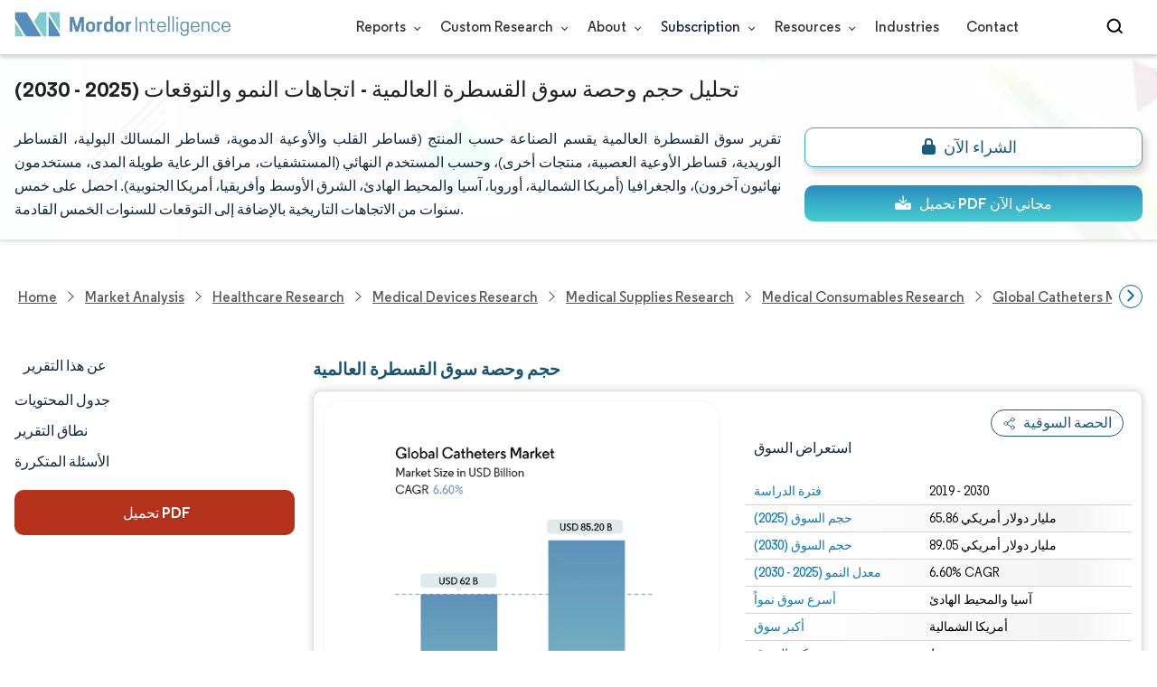

--- FILE ---
content_type: text/html; charset=utf-8
request_url: https://www.mordorintelligence.com/ar/industry-reports/catheters-market
body_size: 44446
content:
<!DOCTYPE html>
<html lang="ar" dir="ltr">
<head>
  <meta charset="utf-8">
  <meta name="viewport" content="width=device-width, initial-scale=1, shrink-to-fit=no">
  <meta http-equiv="X-UA-Compatible" content="IE=Edge" >
  <title>حجم سوق القسطرة العالمية وحصتها ونموها وتقرير أبحاث الصناعة، 2030</title>
  <meta lang="ar" name="keywords" content="سوق القسطرة العالمية، حجم سوق القسطرة العالمية، حصة سوق القسطرة العالمية، تحليل سوق القسطرة العالمية، اتجاهات سوق القسطرة العالمية، تقرير سوق القسطرة العالمية، أبحاث سوق القسطرة العالمية، صناعة القسطرة العالمية، تقرير صناعة القسطرة العالمية" >
  <meta name="description" content="من المتوقع أن تصل سوق القسطرة العالمية إلى 62 مليار دولار أمريكي في عام 2025 وتنمو بمعدل نمو سنوي مركب قدره 6.60% لتصل إلى 85.20 مليار دولار أمريكي بحلول عام 2030. هوليستر وميدترونيك ش.م.ع وكولوبلاست وبيكتون وديكنسون آند كومباني وبي براون ملسونغن إيه جي هي الشركات الرئيسية العاملة في هذا السوق." >
  <link rel="canonical" href="https://www.mordorintelligence.com/ar/industry-reports/catheters-market">
 
  <link rel="alternate" hreflang="x-default" href="https://www.mordorintelligence.com/industry-reports/catheters-market" >
  <link rel="alternate" hreflang="en" href="https://www.mordorintelligence.com/industry-reports/catheters-market" >
  
  
  
  
  <link rel="alternate" hreflang="ar" href="https://www.mordorintelligence.com/ar/industry-reports/catheters-market" >
  
  
  
  <link rel="alternate" hreflang="zh-CN" href="https://www.mordorintelligence.com/zh-CN/industry-reports/catheters-market" >
  
  
  
  <link rel="alternate" hreflang="fr" href="https://www.mordorintelligence.com/fr/industry-reports/catheters-market" >
  
  
  
  <link rel="alternate" hreflang="de" href="https://www.mordorintelligence.com/de/industry-reports/catheters-market" >
  
  
  
  <link rel="alternate" hreflang="ja" href="https://www.mordorintelligence.com/ja/industry-reports/catheters-market" >
  
  
  
  <link rel="alternate" hreflang="pt" href="https://www.mordorintelligence.com/pt/industry-reports/catheters-market" >
  
  
  
  <link rel="alternate" hreflang="ru" href="https://www.mordorintelligence.com/ru/industry-reports/catheters-market" >
  
  
  
  <link rel="alternate" hreflang="es" href="https://www.mordorintelligence.com/es/industry-reports/catheters-market" >
  
  
  
  <link rel="alternate" hreflang="vi" href="https://www.mordorintelligence.com/vi/industry-reports/catheters-market" >
  
  

 
  <!-- Preload -->
  <link rel="preload" href="/express-img/rd-background.webp" as="image" fetchpriority="high">
  <link rel="preload" href="/express-img/rd-background_mobile.webp" as="image" fetchpriority="high"> 
  <!-- Regular Fonts Preload For Desktop -->
<link rel="preload" media="screen and (min-width: 601px)" as="font" href="/express-fonts/Regular-Bold.woff2"
    type="font/woff2" crossorigin>
<link rel="preload" media="screen and (min-width: 601px)" as="font" href="/express-fonts/Regular-Medium.woff2"
    type="font/woff2" crossorigin>
<link rel="preload" media="screen and (min-width: 601px)" as="font" href="/express-fonts/Regular-Semibold.woff2"
    type="font/woff2" crossorigin>
<link rel="preload" media="screen and (min-width: 601px)" as="font" href="/express-fonts/Regular-Regular.woff2"
    type="font/woff2" crossorigin> 

  <link rel="preload" href="/v1.0.1/styles/test-flashrd.min.css" as="style" > 
  <link rel="preload" href="/v1.0.1/express-stylesheets/discount-banner.css" as="style" > 
  <link rel="preload" href="/v1.0.1/express-stylesheets/flashRdsStyles/extended-template.css" as="style" > 
  <!-- <link rel="preload" href="/v1.0.1/express-js/jquery.js" as="script"> -->

  <link rel="preload" href="/v1.0.1/express-js/eventDrivenImports.js" as="script" >
  <link rel="preload" href="/v1.0.1/express-js/nonAsyncJSLCP.min.js" as="script">

  <!-- THIRD PARTY SCRIPTS PRECONNECT -->
  <!-- <link rel="preconnect" href="https://wchat.freshchat.com" crossorigin>
  <link rel="preconnect" href="https://dev.visualwebsiteoptimizer.com"> -->
        
  <script src="/v1.0.1/express-js/eventDrivenImports.js" defer></script>
  <link rel="icon" href="https://s3.mordorintelligence.com/favicon.ico" type="image/x-icon">
  
  

  
  
  <!-- Meta For Facebook LinkedIn Previews -->
  <meta property="og:title" content="حجم سوق القسطرة العالمية وحصتها ونموها وتقرير أبحاث الصناعة، 2030" >
  <meta property="og:image" content="https://s3.mordorintelligence.com/production/catheters-market/market-snapshot.webp" >
  <meta property="og:image:height" content="630" >
  <meta property="og:image:width" content="1200" >
  <meta property="og:description" content="من المتوقع أن تصل سوق القسطرة العالمية إلى 62 مليار دولار أمريكي في عام 2025 وتنمو بمعدل نمو سنوي مركب قدره 6.60% لتصل إلى 85.20 مليار دولار أمريكي بحلول عام 2030. هوليستر وميدترونيك ش.م.ع وكولوبلاست وبيكتون وديكنسون آند كومباني وبي براون ملسونغن إيه جي هي الشركات الرئيسية العاملة في هذا السوق." >
  <meta property="og:url" content="https://www.mordorintelligence.com/ar/industry-reports/catheters-market" >
  <meta property="og:type" content="website" >
  <meta property="og:site_name" content="Mordor Intelligence">

  <!-- Twitter -->
  <meta name="twitter:card" content="summary_large_image">
  <meta name="twitter:site" content="@MordorIntel">
  <meta name="twitter:creator" content="MordorIntel">
  <meta name="twitter:url" content="https://www.mordorintelligence.com/ar/industry-reports/catheters-market">
  <meta name="twitter:title" content="حجم سوق القسطرة العالمية وحصتها ونموها وتقرير أبحاث الصناعة، 2030">
  <meta name="twitter:description" content="من المتوقع أن تصل سوق القسطرة العالمية إلى 62 مليار دولار أمريكي في عام 2025 وتنمو بمعدل نمو سنوي مركب قدره 6.60% لتصل إلى 85.20 مليار دولار أمريكي بحلول عام 2030. هوليستر وميدترونيك ش.م.ع وكولوبلاست وبيكتون وديكنسون آند كومباني وبي براون ملسونغن إيه جي هي الشركات الرئيسية العاملة في هذا السوق.">
  <meta name="twitter:image" content="https://s3.mordorintelligence.com/production/catheters-market/market-snapshot.webp">

  <link rel="stylesheet" href="/v1.0.1/styles/test-flashrd.min.css">
  <link rel="stylesheet" href='/v1.0.1/express-stylesheets/discount-banner.css'  >
  <link rel="stylesheet" href='/v1.0.1/express-stylesheets/flashRdsStyles/extended-template.css'>

  

  <style>
    h3 {
        margin-top: .75rem;
    }
    #main{
      margin-left: 20px;
    }
    .component p {
      text-align: justify;
    }
    .component-11 ul{
      list-style: disc;
    }
  </style>
<script data-cfasync="false" nonce="8a1e9dc5-8927-4643-811d-e4b604cffe61">try{(function(w,d){!function(j,k,l,m){if(j.zaraz)console.error("zaraz is loaded twice");else{j[l]=j[l]||{};j[l].executed=[];j.zaraz={deferred:[],listeners:[]};j.zaraz._v="5874";j.zaraz._n="8a1e9dc5-8927-4643-811d-e4b604cffe61";j.zaraz.q=[];j.zaraz._f=function(n){return async function(){var o=Array.prototype.slice.call(arguments);j.zaraz.q.push({m:n,a:o})}};for(const p of["track","set","debug"])j.zaraz[p]=j.zaraz._f(p);j.zaraz.init=()=>{var q=k.getElementsByTagName(m)[0],r=k.createElement(m),s=k.getElementsByTagName("title")[0];s&&(j[l].t=k.getElementsByTagName("title")[0].text);j[l].x=Math.random();j[l].w=j.screen.width;j[l].h=j.screen.height;j[l].j=j.innerHeight;j[l].e=j.innerWidth;j[l].l=j.location.href;j[l].r=k.referrer;j[l].k=j.screen.colorDepth;j[l].n=k.characterSet;j[l].o=(new Date).getTimezoneOffset();if(j.dataLayer)for(const t of Object.entries(Object.entries(dataLayer).reduce((u,v)=>({...u[1],...v[1]}),{})))zaraz.set(t[0],t[1],{scope:"page"});j[l].q=[];for(;j.zaraz.q.length;){const w=j.zaraz.q.shift();j[l].q.push(w)}r.defer=!0;for(const x of[localStorage,sessionStorage])Object.keys(x||{}).filter(z=>z.startsWith("_zaraz_")).forEach(y=>{try{j[l]["z_"+y.slice(7)]=JSON.parse(x.getItem(y))}catch{j[l]["z_"+y.slice(7)]=x.getItem(y)}});r.referrerPolicy="origin";r.src="/cdn-cgi/zaraz/s.js?z="+btoa(encodeURIComponent(JSON.stringify(j[l])));q.parentNode.insertBefore(r,q)};["complete","interactive"].includes(k.readyState)?zaraz.init():j.addEventListener("DOMContentLoaded",zaraz.init)}}(w,d,"zarazData","script");window.zaraz._p=async d$=>new Promise(ea=>{if(d$){d$.e&&d$.e.forEach(eb=>{try{const ec=d.querySelector("script[nonce]"),ed=ec?.nonce||ec?.getAttribute("nonce"),ee=d.createElement("script");ed&&(ee.nonce=ed);ee.innerHTML=eb;ee.onload=()=>{d.head.removeChild(ee)};d.head.appendChild(ee)}catch(ef){console.error(`Error executing script: ${eb}\n`,ef)}});Promise.allSettled((d$.f||[]).map(eg=>fetch(eg[0],eg[1])))}ea()});zaraz._p({"e":["(function(w,d){})(window,document)"]});})(window,document)}catch(e){throw fetch("/cdn-cgi/zaraz/t"),e;};</script></head>

<body>
  
  

  

  

  <!-- HEADER -->
  <header id="header" class="site-header-wrapper">
  <div id="regular-rd" class=" container new-nav-container" style="height: 60px">
    <div class=" logo-nav-button">
      <button class="menu-toggle-button" style="margin-right: 10px;" aria-label="menu-toggle-icon">
        <span class="bar"></span>
        <span class="bar"></span>
        <span class="bar"></span>
      </button>
 
      <a href="https://www.mordorintelligence.com" class="img-d" title="Go to Mordor's home page"
        aria-label="Visit Mordor's home page">
        <img loading="eager" fetchpriority="high"
          src="/express-img/optimize-imgs/mordor_logo_optimize.webp"
          width="240" height="30" class="updated-desktop-logo" alt="logo">
      </a>

      <a href="https://www.mordorintelligence.com" class="img-m" title="Go to Mordor's home page"
        aria-label="Visit Mordor's home page">
        <img loading="eager" fetchpriority="high"
          src="/express-img/optimize-imgs/mordor_mobile_logo.webp"
          height="40" width="70" class="updated-mobile-logo-new" alt="logo" style="object-fit: contain;">
      </a>
    </div>

    

    <nav id="navigations-bar" role="navigation" class="nav-items-container">
      <ul class=" nav-items">
        <li class="nav-item has-dropdown store-item">
          <a href="https://www.mordorintelligence.com/market-analysis">Reports <span
              class="drop_arrow"></span> </a>
          <ul class="dropdown dropdown-big">
            
              <li class="dropdown-nav-item">
                <a href="https://www.mordorintelligence.com/market-analysis/aerospace-defense" target="_blank">
                  Aerospace &amp; Defense
                </a>
              </li>
              
              <li class="dropdown-nav-item">
                <a href="https://www.mordorintelligence.com/market-analysis/agriculture" target="_blank">
                  Agriculture
                </a>
              </li>
              
              <li class="dropdown-nav-item">
                <a href="https://www.mordorintelligence.com/market-analysis/animal-nutrition" target="_blank">
                  Animal Nutrition &amp; Wellness
                </a>
              </li>
              
              <li class="dropdown-nav-item">
                <a href="https://www.mordorintelligence.com/market-analysis/automotive" target="_blank">
                  Automotive
                </a>
              </li>
              
              <li class="dropdown-nav-item">
                <a href="https://www.mordorintelligence.com/market-analysis/chemicals-materials" target="_blank">
                  Chemicals &amp; Materials
                </a>
              </li>
              
              <li class="dropdown-nav-item">
                <a href="https://www.mordorintelligence.com/market-analysis/consumer-goods-and-services" target="_blank">
                  Consumer Goods and Services
                </a>
              </li>
              
              <li class="dropdown-nav-item">
                <a href="https://www.mordorintelligence.com/market-analysis/energy-power" target="_blank">
                  Energy &amp; Power
                </a>
              </li>
              
              <li class="dropdown-nav-item">
                <a href="https://www.mordorintelligence.com/market-analysis/financial-services-and-investment-intelligence" target="_blank">
                  Financial Services and Investment Intelligence
                </a>
              </li>
              
              <li class="dropdown-nav-item">
                <a href="https://www.mordorintelligence.com/market-analysis/food-beverage" target="_blank">
                  Food &amp; Beverage
                </a>
              </li>
              
              <li class="dropdown-nav-item">
                <a href="https://www.mordorintelligence.com/market-analysis/healthcare" target="_blank">
                  Healthcare
                </a>
              </li>
              
              <li class="dropdown-nav-item">
                <a href="https://www.mordorintelligence.com/market-analysis/home-property-improvement" target="_blank">
                  Home and Property Improvement
                </a>
              </li>
              
              <li class="dropdown-nav-item">
                <a href="https://www.mordorintelligence.com/market-analysis/hospitality-and-tourism" target="_blank">
                  Hospitality and Tourism
                </a>
              </li>
              
              <li class="dropdown-nav-item">
                <a href="https://www.mordorintelligence.com/market-analysis/logistics" target="_blank">
                  Logistics
                </a>
              </li>
              
              <li class="dropdown-nav-item">
                <a href="https://www.mordorintelligence.com/market-analysis/manufacturing-products-and-services" target="_blank">
                  Manufacturing Products and Services
                </a>
              </li>
              
              <li class="dropdown-nav-item">
                <a href="https://www.mordorintelligence.com/market-analysis/packaging" target="_blank">
                  Packaging
                </a>
              </li>
              
              <li class="dropdown-nav-item">
                <a href="https://www.mordorintelligence.com/market-analysis/professional-and-commercial-services" target="_blank">
                  Professional and Commercial Services
                </a>
              </li>
              
              <li class="dropdown-nav-item">
                <a href="https://www.mordorintelligence.com/market-analysis/real-estate-and-construction" target="_blank">
                  Real Estate and Construction
                </a>
              </li>
              
              <li class="dropdown-nav-item">
                <a href="https://www.mordorintelligence.com/market-analysis/retail" target="_blank">
                  Retail
                </a>
              </li>
              
              <li class="dropdown-nav-item">
                <a href="https://www.mordorintelligence.com/market-analysis/technology-media-and-telecom" target="_blank">
                  Technology, Media and Telecom
                </a>
              </li>
              
          </ul>
        </li>
        <li class="nav-item has-dropdown has-mobile-dropdown store-item cr-items"><a href="https://www.mordorintelligence.com/custom-research">Custom Research <span class="drop_arrow"></span></a>
        
            <ul class="dropdown mobile-dropdown cr-dropdown">
              <li class="dropdown-nav-item" style="width: 270px; margin-bottom: 6px;"> 
                <div style="display: flex; align-items: center;">
                  <a href="https://www.mordorintelligence.com/custom-research" 
                  onclick="localStorage.setItem('tabId', 'Market & Industry Intelligence');
                           localStorage.setItem('scrollId', 'custom-research-offering');" 
                  target="_blank">Market & Industry Intelligence</a> 
                </div>
              </li>
              <li class="dropdown-nav-item" style="width: 270px; margin-bottom: 6px;"> 
                <div style="display: flex; align-items: center;">
                  <a href="https://www.mordorintelligence.com/custom-research"
                    onclick="localStorage.setItem('tabId', 'Customer & Partner Intelligence');
                           localStorage.setItem('scrollId', 'custom-research-offering');"
                    target="_blank">Customer & Partner Intelligence</a> 
                </div>
              </li>
              <li class="dropdown-nav-item" style="width: 270px; margin-bottom: 6px;">
                <div style="display: flex; align-items: center;">
                  <a href="https://www.mordorintelligence.com/custom-research" 
                     onclick="localStorage.setItem('tabId', 'Product & Pricing Insights');
                           localStorage.setItem('scrollId', 'custom-research-offering');"
                    target="_blank">Product & Pricing Insights</a> 
                </div>
              </li>
              <li class="dropdown-nav-item" style="width: 270px; margin-bottom: 6px;">
                <div style="display: flex; align-items: center;">
                  <a href="https://www.mordorintelligence.com/custom-research"
                    onclick="localStorage.setItem('tabId', 'Competitive & Investment Intelligence');
                            localStorage.setItem('scrollId', 'custom-research-offering');"
                    target="_blank">Competitive & Investment Intelligence</a> 
                </div>
              </li>
              <li class="dropdown-nav-item" style="width: 270px; margin-bottom: 4px;">
                <div style="display: flex; align-items: center;">
                  <a href="https://www.mordorintelligence.com/custom-research" 
                    onclick="localStorage.setItem('tabId', 'Primary Research and Data Services');
                           localStorage.setItem('scrollId', 'custom-research-offering');"
                    target="_blank">Primary Research and Data Services</a> 
                </div>
              </li>
            </ul>

        <span class="mobile-drop drop_arrow"></span> 
        </li>

        <li class="nav-item has-dropdown has-mobile-dropdown store-item about-items"> 
          <a href="https://www.mordorintelligence.com/about-us">About <span class="drop_arrow"></span></a> 
          <ul class="dropdown mobile-dropdown about-drowpdown" style="min-width:200px">
            <li class="dropdown-nav-item" style="margin-bottom: 5px;"><a href="https://www.mordorintelligence.com/about-us/our-team" target="_blank">Our Team</a></li>
            <li class="dropdown-nav-item" style="margin-bottom: 5px;"><a href="https://www.mordorintelligence.com/about-us/clients" target="_blank">Our Clients</a></li>
            <li class="dropdown-nav-item" style="margin-bottom: 5px;"><a href="https://www.mordorintelligence.com/about-us/partners" target="_blank">Our Partners</a></li>
            <li class="dropdown-nav-item" style="margin-bottom: 5px;"><a href="https://www.mordorintelligence.com/about-us/media" target="_blank">Media</a></li>
            <li class="dropdown-nav-item" style="margin-bottom: 5px;"><a href="https://www.mordorintelligence.com/about-us/csr" target="_blank">Social Responsibility</a></li>
            <li class="dropdown-nav-item" style="margin-bottom: 5px;"><a href="https://www.mordorintelligence.com/about-us/awards" target="_blank">Awards &amp; Recognition</a></li>
            <li class="dropdown-nav-item" style="margin-bottom: 5px;"><a href="https://www.mordorintelligence.com/about-us/faqs" target="_blank">FAQs</a></li>
            <li class="dropdown-nav-item" style="margin-bottom: 5px;"><a href="https://www.mordorintelligence.com/careers" target="_blank">Careers</a></li>
          </ul>
          <span class="mobile-drop drop_arrow"></span> 
        </li>

         <li class="nav-item has-dropdown has-mobile-dropdown store-item sbsc-items" style="font-family: regular_semibold;"> 
          Subscription <span class="drop_arrow"></span>
          <ul class="dropdown mobile-dropdown sbsc-dropdown" style="min-width:200px">
            <li class="dropdown-nav-item" style="margin-bottom: 5px; width: 230px;"><a href="https://www.mordorintelligence.com/synapse?utm_source=top_navigation" target="_blank">Market Research Subscription</a></li>
            <li class="dropdown-nav-item" style="margin-bottom: 5px; width: 230px;"><a href="https://www.mordorintelligence.com/data-center-intelligence-database?utm_source=top_navigation" target="_blank">Data Center Intelligence</a></li>
          </ul>
          <span class="mobile-drop drop_arrow"></span> 
        </li> 
        <li class="nav-item has-dropdown has-mobile-dropdown store-item resource-items"> 
          <a href="https://www.mordorintelligence.com/signal">Resources <span class="drop_arrow"></span></a> 
          <ul class="dropdown mobile-dropdown resources-dropdown" style="min-width:200px">
            <li class="dropdown-nav-item" style="margin-bottom: 5px;"><a href="https://www.mordorintelligence.com/signal/insights" target="_blank">Insights</a></li>
            <li class="dropdown-nav-item" style="margin-bottom: 5px;"><a href="https://www.mordorintelligence.com/signal/case-studies" target="_blank">Case Studies</a></li>
          </ul>
          <span class="mobile-drop drop_arrow"></span> 
        </li> 
        <li class="nav-item"><a href="https://www.mordorintelligence.com/industries" target="_blank">Industries</a></li>
        <li class="nav-item"><a href="https://www.mordorintelligence.com/contact-us">Contact</a></li>
        <li class="nav-item phone-no">
          <a href="tel:16177652493">
            <svg xmlns="http://www.w3.org/2000/svg" width="15" height="15" viewBox="0 0 24 24">
              <path
                d="M21.384,17.752a2.108,2.108,0,0,1-.522,3.359,7.543,7.543,0,0,1-5.476.642C10.5,20.523,3.477,13.5,2.247,8.614a7.543,7.543,0,0,1,.642-5.476,2.108,2.108,0,0,1,3.359-.522L8.333,4.7a2.094,2.094,0,0,1,.445,2.328A3.877,3.877,0,0,1,8,8.2c-2.384,2.384,5.417,10.185,7.8,7.8a3.877,3.877,0,0,1,1.173-.781,2.092,2.092,0,0,1,2.328.445Z" />
            </svg>
            +1 617-765-2493
          </a>
        </li>
      </ul>
    </nav>

    <div class="d-flex search-box">
      <input id="search" name="search" class="search-reports-input" type="text" placeholder="Search Reports..."
        autocomplete="off">
      <button class="open-search-button" aria-label="Open-search" id="clicked-on-search"
        style="margin-right: 10px; padding-top: 14px;">
        <span class="search_open_icon"></span>
      </button>
      <button class="close-search-button" aria-label="Close-search">
        <svg width="16" height="16" viewBox="0 0 24 24" fill="none" xmlns="http://www.w3.org/2000/svg">
          <line x1="4" y1="4" x2="20" y2="20" stroke="black" stroke-width="3" stroke-linecap="round"></line>
          <line x1="4" y1="20" x2="20" y2="4" stroke="black" stroke-width="3" stroke-linecap="round"></line>
        </svg>
      </button>
    </div>
  </div>
</header>


<script>
  document.addEventListener("DOMContentLoaded", function () {
    const toggleButton = document.querySelector('.menu-toggle-button');
    const searchBox = document.querySelector('.search-box');
    const navItemsContainer = document.querySelector('.nav-items-container');
    const openSearchButton = document.querySelector('.open-search-button');
    const closeSearchButton = document.querySelector('.close-search-button');
    const searchInput = document.querySelector('.search-reports-input');
    const mobileDrop = document.querySelectorAll('.mobile-drop');
    const aTag = document.querySelectorAll('.has-mobile-dropdown');
    const dropdown = document.getElementsByClassName('dropdown');

    const hamburgerBtn = toggleButton;
    if (hamburgerBtn) {
        hamburgerBtn.setAttribute('aria-controls', 'main-navigation');
        hamburgerBtn.setAttribute('aria-expanded', 'false');
        hamburgerBtn.addEventListener('click', function () {
            const expanded = hamburgerBtn.getAttribute('aria-expanded') === 'true';
            hamburgerBtn.setAttribute('aria-expanded', String(!expanded));
        });
    }

    aTag[1].addEventListener('mouseenter', () => {
      dropdown[2].style.setProperty('display', 'flex', 'important'); 
    });

    aTag[1].addEventListener('mouseleave', () => {
      dropdown[2].style.display = 'none'; 
    });
    
    mobileDrop[1].addEventListener('mouseenter', () => {
      dropdown[2].style.setProperty('display', 'flex', 'important'); 
    });

    mobileDrop[1].addEventListener('mouseleave', () => {
      dropdown[2].style.display = 'none'; 
    });

    // Toggle menu functionality
    toggleButton.addEventListener('click', () => {
      toggleButton.classList.toggle('active');
      navItemsContainer.classList.toggle('active');

      if (searchBox.style.display === 'none') {
      searchBox.style.display = 'block';
      } else {
      searchBox.style.display = 'none';
      }
    });

    // Keyboard support for menu toggle button
    toggleButton.addEventListener('keydown', (e) => {
      if (e.key === 'Enter' || e.key === ' ') {
      e.preventDefault();
      toggleButton.click();
      }
    });
    // Open search input
    openSearchButton.addEventListener('click', () => {
      searchInput.classList.add('active');
      openSearchButton.style.display = 'none';
      closeSearchButton.style.display = 'inline';
      searchInput.focus();
    });

    // Close search input and clear its value
    closeSearchButton.addEventListener('click', () => {
      searchInput.classList.remove('active');
      openSearchButton.style.display = 'inline';
      closeSearchButton.style.display = 'none';
      searchInput.value = ''; 
    });

    // Close search input and clear its value when clicking outside
    document.addEventListener('click', (event) => {
      // Check if the clicked target is outside of searchInput, closeSearchButton, and openSearchButton
      if (
        !searchInput.contains(event.target) &&
        !openSearchButton.contains(event.target) &&
        !closeSearchButton.contains(event.target)
      ) {
        // Hide the search input, show the open button, and clear the input value
        searchInput.classList.remove('active');
        openSearchButton.style.display = 'inline';
        closeSearchButton.style.display = 'none';
        searchInput.value = ''; 
      }
    });


    const cr_items = document.querySelector(".cr-items")
    const cr_dropdown = document.querySelector('.cr-dropdown');
    cr_items.addEventListener('mouseenter', () => {
      cr_dropdown.style.setProperty('display', 'flex', 'important');
    });

    cr_items.addEventListener('mouseleave', () => {
      cr_dropdown.style.display = 'none';
    });

    const resources_items = document.querySelector('.resource-items');
    const resources_dropdown = document.querySelector('.resources-dropdown');
    resources_items.addEventListener('mouseenter', () => {
      resources_dropdown.style.setProperty('display', 'flex', 'important');
    });

    resources_items.addEventListener('mouseleave', () => {
      resources_dropdown.style.display = 'none';
    });

    const sbsc_items = document.querySelector('.sbsc-items');
    const sbsc_dropdown = document.querySelector('.sbsc-dropdown');
    sbsc_items.addEventListener('mouseenter', () => {
      sbsc_dropdown.style.setProperty('display', 'flex', 'important');
    });

    sbsc_items.addEventListener('mouseleave', () => {
      sbsc_dropdown.style.display = 'none';
    });
  });


</script>

  <!-- BANNER -->
  <div class="flex rd-heading-section rd-banner">
   <div class="flex container rd-header">
     <div class="flex intro-info">
        
        
         <h1 class="report-title">
           تحليل حجم وحصة سوق القسطرة العالمية - اتجاهات النمو والتوقعات (2025 - 2030)
        </h1>
        
        
        
        
            <p class="short-description">
               تقرير سوق القسطرة العالمية يقسم الصناعة حسب المنتج (قساطر القلب والأوعية الدموية، قساطر المسالك البولية، القساطر الوريدية، قساطر الأوعية العصبية، منتجات أخرى)، وحسب المستخدم النهائي (المستشفيات، مرافق الرعاية طويلة المدى، مستخدمون نهائيون آخرون)، والجغرافيا (أمريكا الشمالية، أوروبا، آسيا والمحيط الهادئ، الشرق الأوسط وأفريقيا، أمريكا الجنوبية). احصل على خمس سنوات من الاتجاهات التاريخية بالإضافة إلى التوقعات للسنوات الخمس القادمة.
            </p>
        
        
        <div class="flex report-action-buttons">
        </div>

         <!-- CTA PLACEHOLDER -->
       <!-- <div id="report-action-buttons-placeholder"></div> -->
     </div>
  </div>
  <div class="bottom-shadow"></div>
</div>

   <!-- BREADCRUMBS -->
   <style>
  .breadcrumb-wrapper {
    max-width: 1280px;
    display: flex;
    align-items: center;
    position: relative;
    margin-bottom: 1rem !important;
    margin-top: -2rem !important;
    padding: 0 1rem !important;
  }

  .breadcrumb-container {
    display: flex;
    align-items: center;
    gap: 8px;
    overflow-x: auto;
    white-space: nowrap;
    scroll-behavior: smooth;
    scrollbar-width: none;
    -ms-overflow-style: none;
    flex: 1;
    flex-wrap: nowrap;
    justify-content: start !important;
    margin-bottom: 0 !important;
    margin-top: 0 !important;
    padding: 0 !important;
  }

  .breadcrumb-container::-webkit-scrollbar {
    display: none;
  }

  .breadcrumb_arrow {
    flex-shrink: 0;
  }

  .breadcrumb-btn {
    background: #fff;
    cursor: pointer;
    padding: 0 !important;
    font-size: 14px;
    user-select: none;
    display: none;
    border: 1px solid rgb(0 111 171);
    border-radius: 50%;
    width: 26px;
    height: 26px;
  }
  .breadcrumb-btn.left {
    margin-right: 0.5rem !important;
  }
  .breadcrumb-btn.right {
    margin-left: 0.5rem !important;
  }
  .breadcrumb-btn svg {
    margin: 0 !important;
  }

  .breadcrumb-btn:hover {
    background: #f3f4f6;
  }
</style>
<div class="breadcrumb-wrapper container mx-auto">
  <button class="breadcrumb-btn left" aria-label="Scroll left">
    <svg
      xmlns="http://www.w3.org/2000/svg"
      width="22"
      height="22"
      viewBox="0 0 24 24"
      fill="none"
      stroke="currentColor"
      stroke-width="2"
      stroke-linecap="round"
      stroke-linejoin="round"
      class="lucide lucide-chevron-left text-Primary-Blue-950"
      aria-hidden="true"
      style="color: rgb(0 111 171)"
    >
      <path d="m15 18-6-6 6-6"></path>
    </svg>
  </button>
  <nav
    role="navigation"
    aria-label="Breadcrumb"
    class="breadcrumb-container container mx-auto breadcrumb"
  >
    <a href="https://www.mordorintelligence.com" target="_blank"><span>Home</span></a>
    <span class="breadcrumb_arrow"></span>

    <a href="https://www.mordorintelligence.com/market-analysis" target="_blank">
      <span>Market Analysis</span>
    </a>
    <span class="breadcrumb_arrow"></span>


     
    <a
      href="https://www.mordorintelligence.com/market-analysis/healthcare"
      target="_blank"
    >
      <span> Healthcare Research </span>
    </a>
    <span class="breadcrumb_arrow"></span>
      
    <a
      href="https://www.mordorintelligence.com/market-analysis/medical-devices"
      target="_blank"
    >
      <span> Medical Devices Research </span>
    </a>
    <span class="breadcrumb_arrow"></span>
      
    <a
      href="https://www.mordorintelligence.com/market-analysis/medical-supplies"
      target="_blank"
    >
      <span> Medical Supplies Research </span>
    </a>
    <span class="breadcrumb_arrow"></span>
      
    <a
      href="https://www.mordorintelligence.com/market-analysis/medical-consumables"
      target="_blank"
    >
      <span> Medical Consumables Research </span>
    </a>
    <span class="breadcrumb_arrow"></span>
      
      
            <a href="https://www.mordorintelligence.com/industry-reports/catheters-market" target="_blank">
              <span class="last notranslate"> Global Catheters Market </span>
            </a>
            <span class="breadcrumb_arrow"></span>
      
    

    <a href="https://www.mordorintelligence.com/ar/industry-reports/catheters-market" target="_blank">
      <span class="last"
        >سوق القسطرة العالمية</span
      >
    </a>

    
  </nav>
  <button class="breadcrumb-btn right" aria-label="Scroll right">
    <svg
      xmlns="http://www.w3.org/2000/svg"
      width="22"
      height="22"
      viewBox="0 0 24 24"
      fill="none"
      stroke="currentColor"
      stroke-width="2"
      stroke-linecap="round"
      stroke-linejoin="round"
      class="lucide lucide-chevron-right text-Primary-Blue-950"
      aria-hidden="true"
      style="color: rgb(0 111 171)"
    >
      <path d="m9 18 6-6-6-6"></path>
    </svg>
  </button>
</div>

<script>
  const breadcrumb = document.querySelector(".breadcrumb-container");
  const leftBtn = document.querySelector(".breadcrumb-btn.left");
  const rightBtn = document.querySelector(".breadcrumb-btn.right");

  const SCROLL_AMOUNT = 200;
  function updateBreadcrumbArrows() {
    const reachedStart = breadcrumb.scrollLeft <= 10;

    const reachedEnd =
      Math.ceil(breadcrumb.scrollLeft + breadcrumb.clientWidth) >=
      breadcrumb.scrollWidth - 1;

    leftBtn.style.display = reachedStart ? "none" : "block";
    rightBtn.style.display = reachedEnd ? "none" : "block";
  }

  leftBtn.addEventListener("click", () => {
    breadcrumb.scrollBy({ left: -SCROLL_AMOUNT, behavior: "smooth" });
  });

  rightBtn.addEventListener("click", () => {
    breadcrumb.scrollBy({ left: SCROLL_AMOUNT, behavior: "smooth" });
  });

  breadcrumb.addEventListener("scroll", updateBreadcrumbArrows);

  window.addEventListener("load", () => {
    breadcrumb.scrollLeft = 0; //
    updateBreadcrumbArrows();
  });

  window.addEventListener("resize", updateBreadcrumbArrows);
</script>

   


   
    <div id="container" class="container flex justify-between align-start main-container-wrapper">
    
      <!-- main content -->
        <aside class="toc-navigation flex-25">
            <nav role="navigation" class="rd-page-navigation">
            <ul class="main-nav-list">
                <li>
                <span class="about-report-link" style='font-family: regular_semibold;'>
                  <!-- <a href="#"> -->
                    عن هذا التقرير
                  <!-- </a> -->
                </span>

                <ul class="about-report-menu">
                    
                    
                        
                          
                            
                              <li class="nav-links-rd" data-section="market_snapshot">
                                <!-- <a href="#market_snapshot"> -->
                                  حجم السوق وحصته
                                <!-- </a> -->
                               </li>
                            
                            
                        
                    
                    
                    
                        
                          
                            
                              <li class="nav-links-rd" data-section="market_overview">
                                <!-- <a href="#market_overview"> -->
                                  تحليل السوق
                                <!-- </a> -->
                               </li>
                            
                            
                        
                    
                    
                    
                        
                          
                            
                              <li class="nav-links-rd" data-section="key_market_trends">
                                <!-- <a href="#key_market_trends"> -->
                                  الاتجاهات والرؤى
                                <!-- </a> -->
                               </li>
                            
                            
                        
                    
                    
                    
                        
                          
                            
                              <li class="nav-links-rd" data-section="segment_analysis">
                                <!-- <a href="#segment_analysis"> -->
                                  تحليل القطاعات
                                <!-- </a> -->
                               </li>
                            
                            
                        
                    
                    
                    
                        
                          
                            
                              <li class="nav-links-rd" data-section="geography_analysis">
                                <!-- <a href="#geography_analysis"> -->
                                  تحليل جغرافي
                                <!-- </a> -->
                               </li>
                            
                            
                        
                    
                    
                    
                        
                          
                            
                              
                                  <li class="nav-links-rd" data-section="competitive_landscape">
                                  <!-- <a href="#competitive_landscape"> -->
                                    المشهد التنافسي
                                  <!-- </a> -->
                                </li>
                              
                            
                            
                        
                    
                    
                    
                        
                          
                        
                    
                    
                    
                        
                          
                            
                              
                                <li class="nav-links-rd" data-section="major_players">
                                  <!-- <a href="#major_players"> -->
                                    اللاعبين الرئيسيين
                                  <!-- </a> -->
                                </li>
                              
                            
                            
                        
                    
                    
                    
                        
                          
                            
                              <li class="nav-links-rd" data-section="recent_developments">
                                <!-- <a href="#recent_developments"> -->
                                  تطورات الصناعة
                                <!-- </a> -->
                               </li>
                            
                            
                        
                    
                    
                </ul>
                </li>

                <li class="nav-links-rd" id="clicked-on-toc" style='font-family: regular_semibold;' data-section="table-of-content-section">
                  <!-- <a href="#table-of-content-section"> -->
                    جدول المحتويات
                  <!-- </a> -->
                </li>
                
                
                
                
                  <li class="nav-links-rd" style='font-family: regular_semibold; margin-top:10px' data-section="scope-of-the-report-section">
                      نطاق التقرير
                  </li>
                

                
                 <li class="nav-links-rd" style='font-family: regular_semibold; margin-top:10px' data-section="frequently-asked-questions-section">
                  <!-- <a href="#frequently-asked-questions-section"> -->
                    الأسئلة المتكررة
                  <!-- </a> -->
                </li>
                

            </ul>
            
            
                <button
                class="static-free-sample-btn req-samplepopup main-download-samplebtn rd-nav-lead-form downloadSampleDesktopMobile"
                data-but-type="main-section-sample" data-toggle="modal" data-target="#downloadSampleModal" id="download-sample-left"
                style="height: 50px; --left-download-sample-button-text: 'Download PDF';">
                <i class="fa-solid fa-download" style="margin-right: 4px;"></i>
                <span style="font-size: 16px; font-family: regular_bold; font-weight: 300;" class="cta-submit ">
                  تحميل PDF
                </span>
                </button>
            
            
            </nav>
        </aside>
        <main role="main" id="main" class="flex-74">
           <section id="market_snapshot" class="component component-1" style="position: relative;">
              <div class="no-parent-child">
              
                  <h2 id="component-heading-1" class="component-heading margin">
                    حجم وحصة سوق القسطرة العالمية
                  </h2>
              </div>
                    
              <div id="component-1" class="market-snapshot-wrapper flex justify-between align-stretch">
                <div class="overview-points-list flex-49 share-feature-end">
                  

                        
                            
                              <p class="market-snapshot-table-heading" role="heading" aria-level="3">استعراض السوق</p>
                            
                            <table style="width: 100%;" class="table-top-no-margin">
                              <tbody>

                        
                            
                                
                                  <tr class="overview-points">
                                    <th class="overview-label" scope="row">
                                      فترة الدراسة 
                                    </th>
                                    <td class="overview-value">
                                      2019 - 2030
                                    </td>
                                  </tr>
                                
                            
                                
                                  <tr class="overview-points">
                                    <th class="overview-label" scope="row">
                                      حجم السوق (2025)
                                    </th>
                                    <td class="overview-value">
                                      65.86 مليار دولار أمريكي
                                    </td>
                                  </tr>
                                
                            
                                
                                  <tr class="overview-points">
                                    <th class="overview-label" scope="row">
                                      حجم السوق (2030)
                                    </th>
                                    <td class="overview-value">
                                      89.05 مليار دولار أمريكي
                                    </td>
                                  </tr>
                                
                            
                                
                                  <tr class="overview-points">
                                    <th class="overview-label" scope="row">
                                      معدل النمو (2025 - 2030)
                                    </th>
                                    <td class="overview-value">
                                      6.60% CAGR
                                    </td>
                                </tr>
                                
                            
                                
                                  <tr class="overview-points">
                                    <th class="overview-label" scope="row">
                                      أسرع سوق نمواً
                                    </th>
                                    <td class="overview-value">
                                      آسيا والمحيط الهادئ
                                    </td>
                                  </tr>
                                
                            
                                
                                  <tr class="overview-points">
                                    <th class="overview-label" scope="row">
                                      أكبر سوق
                                    </th>
                                    <td class="overview-value">
                                      أمريكا الشمالية
                                    </td>
                                  </tr>
                                
                            
                                
                                  <tr class="overview-points">
                                    <th class="overview-label" scope="row">
                                      تركيز السوق
                                    </th>
                                    <td class="overview-value">
                                      متوسط
                                    </td>
                                  </tr>
                                
                            

                            
                              
                                <tr class="overview-points">
                                  <td class="key-player-images" colspan="2">
                                    <h3 class="snapshop-logos-title">اللاعبين الرئيسيين</h3>
                                    
                                        <picture>
                                          <source 
                                              media="(min-width: 1024px)" 
                                              srcset="https://s3.mordorintelligence.com/catheters-market/catheters-market_1613656028278_Picture2.webp 250w" sizes="(min-width: 1024px) 250px" >
                                          <source 
                                              media="(min-width: 768px)" 
                                              srcset="https://s3.mordorintelligence.com/catheters-market/catheters-market_1613656028278_Picture2.webp 250w" sizes="(min-width: 768px) 250px" >
                                          <source 
                                              media="(max-width: 767px)" 
                                              srcset="https://s3.mordorintelligence.com/catheters-market/catheters-market_1613656028278_Picture2.webp 100w"  sizes="(max-width: 767px) 100vw" >
                                          <img 
                                              class="embed-code-context market-players rd-img" 
                                              loading="lazy"
                                              src="https://s3.mordorintelligence.com/catheters-market/catheters-market_1613656028278_Picture2.webp" 
                                              alt="اللاعبون الرئيسيون في سوق القسطرة العالمية الصناعة" 
                                              width="250" 
                                              height="141" 
                                              style="object-fit: contain;"  
                                              >
                                      </picture>
                              
                                  
                                  <p class="major-player-disclaimer mt-1" style="margin-bottom: 5px;">*تنويه: لم يتم فرز اللاعبين الرئيسيين بترتيب معين</p>
                                  
                                  <p class="cc-attribution major-player-disclaimer visually-hidden">
                                    صورة © Mordor Intelligence. يُشترط النسب بموجب CC BY 4.0.
                                  </p>
                                  
                                  
                                  </td>
                              </tr>
                              
                              
                              
                          

                        </tbody>
                        </table>
                        

                  
                </div>
                <figure class="market-summary-graph flex-49" style="flex-direction: column; align-items: center;">
                  <picture class="embed-code-context">
                    <source type='image/webp' media="(min-width: 1500px)" srcset="https://s3.mordorintelligence.com/catheters-market/catheters-market-size-image-1750653441307.webp">
                    <source type='image/webp' media="(min-width: 1220px)" srcset="https://s3.mordorintelligence.com/catheters-market/catheters-market-size-image-1750653441307.webp">
                    <source type='image/webp' media="(min-width: 768px)" srcset="https://s3.mordorintelligence.com/catheters-market/catheters-market-size-image-1750653441307.webp">
                    <source type='image/webp' media="(min-width: 1px)" srcset="https://s3.mordorintelligence.com/catheters-market/catheters-market-size-image-1750653441307.webp">
                    <img class="rd-img market-size-graph" 
                    id="market-summary-graph-image"
                    loading="lazy"
                    width="300" height="390" style="object-fit: contain;"  
                    src="https://s3.mordorintelligence.com/catheters-market/catheters-market-size-image-1750653441307.webp"
  
                      alt="سوق القسطرة العالمية (2025 - 2030)"
                      > 
                  </picture>
                  <figcaption class="cc-attribution mt-1 visually-hidden" style="margin-top: 10px; font-size: 12px; padding: 0 10px 10px;">
                    صورة © Mordor Intelligence. يُشترط النسب بموجب CC BY 4.0.
                  </figcaption>
                </figure>
              </div>

              
        
           </section>    
          
           
       
       <section id="market_overview" class="component component-2  discount-banner-show-trigger">
        
          <h2 class="component-heading-2 component-heading">
            تحليل سوق القسطرة العالمية بواسطة موردور إنتليجنس
          </h2>
        
       
       <p>
         
       </p>
       
         
           
            
                
                <p class="component-subheading">
                  
                </p>
                
                <p>وقف سوق القسطرة العالمية عند 62.0 مليار دولار أمريكي في عام 2025 ومن المتوقع أن يصل إلى 85.2 مليار دولار أمريكي بحلول عام 2030، متقدماً بمعدل نمو سنوي مركب 6.6%. شيخوخة السكان وتزايد عبء الأمراض المزمنة في القلب والأوعية الدموية والكلى، والقبول الأوسع للإجراءات طفيفة التوغل تواصل تحفيز الطلب. دورات التكنولوجيا التي تقدم طلاءات أذكى وأجهزة استشعار مدمجة وتصاميم مدعومة بالذكاء الاصطناعي توسع أكثر من المنفعة السريرية لمنتجات القسطرة. في الوقت نفسه، أصبحت إعادة هندسة سلسلة التوريد للبوليمرات المتخصصة والسيليكون تركيزاً استراتيجياً بينما يسعى المصنعون للحفاظ على جودة وتسعير ثابت. يرتكز الوضع التنافسي على خطوط الابتكار، حيث تتطلع الشركات لتوحيد منافذ المنتجات المجزأة والدفاع عن الملكية الفكرية. تبقى الفرص قوية في الرعاية الذاتية المنزلية، حيث تمكن إعادة السداد الداعمة وخدمات التطبيب عن بُعد مسارات العلاج غير المؤسسية، مما يوسع سوق القسطرة العالمية القابلة للوصول إليها إلى ما يتجاوز بكثير أماكن المستشفيات التقليدية.</p>
            

               
             
           
             
             <!-- Adding table 1-->
              

         
           
            
              <div class="key-take-ways-wrap">
                
                  <p class="component-subheading" style="font-weight: bold !important;">
                    النقاط الرئيسية للتقرير
                  </p>
                
                 <ul>
<li>حسب نوع المنتج، تصدرت قساطر القلب والأوعية الدموية بحصة 28.7% من سوق القسطرة العالمية في عام 2024، بينما من المتوقع أن تنمو قساطر الأوعية العصبية بمعدل نمو سنوي مركب 7.3% حتى عام 2030.&nbsp;</li>
<li>حسب المستخدم النهائي، سيطرت المستشفيات على 68.3% من سوق القسطرة العالمية في عام 2024؛ بيئات الرعاية المنزلية تُظهر أسرع توسع بمعدل نمو سنوي مركب 7.5% حتى عام 2030.&nbsp;</li>
<li>حسب التطبيق، شكلت إجراءات القلب والأوعية الدموية 30.5% من حجم سوق القسطرة العالمية في عام 2024، بينما تطبيقات غسيل الكلى مُقررة للتقدم بمعدل نمو سنوي مركب 7.8% خلال فترة التوقعات.&nbsp;</li>
<li>جغرافياً، استحوذت أمريكا الشمالية على 43.3% من سوق القسطرة العالمية في عام 2024، إلا أن آسيا والمحيط الهادئ في طريقها للارتفاع بمعدل نمو سنوي مركب 8.3% حتى عام 2030.</li>
</ul>
<p></p>
              </div>
              

               
             
           
             
             <!-- Adding table 1-->
              

         

        
       
       </section>
       
     
       
       
       <section id="key_market_trends" class="component component-3">
        
          <h2 class="component-heading-3 component-heading">
            اتجاهات ورؤى سوق القسطرة العالمية
          </h2>
        
       
       
         
           
         <!-- Adding table 3-->
         
           
<div class="table-container mt-5 unconventional-table-container">
  <div class="table-responsive table-responsive-extended align-note-source-left">
    
      <p role="heading" aria-level="3" class="extended-table-heading">تحليل تأثير المحركات</p>
    
    
    <table class="impact-table" id="تحليل-تأثير-المحركات-89">
      <thead>
        <tr>
          
            <th class="table-data-head" scope="col">المحرك</th>
          
            <th class="table-data-head" scope="col">( ~ ) % التأثير على توقعات معدل النمو السنوي المركب</th>
          
            <th class="table-data-head" scope="col">الصلة الجغرافية</th>
          
            <th class="table-data-head" scope="col">الجدول الزمني للتأثير</th>
          
        </tr>
      </thead>
      <tbody>
        
          <tr class="driver accordion-row accodion-row-89 active">
            
              
                
                
                <td data-label="المحرك" class="accordion-toogle-action">
                  <span class="accordion-toggle">
                    <span>ازدياد انتشار اضطرابات القلب والأوعية الدموية والعصبية
  والبولية</span>
                    <span class="accordion-icon">
                        <svg xmlns="http://www.w3.org/2000/svg" xml:space="preserve" width="18" height="18" x="0" y="0" version="1.1" viewBox="0 0 512 512">
                          <path fill="#A5BDD2" d="M98.9 184.7l1.8 2.1 136 156.5c4.6 5.3 11.5 8.6 19.2 8.6 7.7 0 14.6-3.4 19.2-8.6L411 187.1l2.3-2.6c1.7-2.5 2.7-5.5 2.7-8.7 0-8.7-7.4-15.8-16.6-15.8H112.6c-9.2 0-16.6 7.1-16.6 15.8 0 3.3 1.1 6.4 2.9 8.9z"></path>
                        </svg>
                      </span>
                  </span>

                </td>
              
            
              
                
                
                <td data-label="( ~ ) % التأثير على توقعات معدل النمو السنوي المركب">
                    <span>
  +1.8%
  </span>
                </td>
              
            
              
                
                
                <td data-label="الصلة الجغرافية">
                    <span>عالمي، السكان المسنون</span>
                </td>
              
            
              
                
                
                <td data-label="الجدول الزمني للتأثير">
                    <span>طويل الأمد (≥ 4 سنوات)</span>
                </td>
              
            
          </tr>
        
          <tr class="driver accordion-row accodion-row-89 ">
            
              
                
                
                <td data-label="المحرك" class="accordion-toogle-action">
                  <span class="accordion-toggle">
                    <span>زيادة اعتماد التدخلات طفيفة التوغل</span>
                    <span class="accordion-icon">
                        <svg xmlns="http://www.w3.org/2000/svg" xml:space="preserve" width="18" height="18" x="0" y="0" version="1.1" viewBox="0 0 512 512">
                          <path fill="#A5BDD2" d="M98.9 184.7l1.8 2.1 136 156.5c4.6 5.3 11.5 8.6 19.2 8.6 7.7 0 14.6-3.4 19.2-8.6L411 187.1l2.3-2.6c1.7-2.5 2.7-5.5 2.7-8.7 0-8.7-7.4-15.8-16.6-15.8H112.6c-9.2 0-16.6 7.1-16.6 15.8 0 3.3 1.1 6.4 2.9 8.9z"></path>
                        </svg>
                      </span>
                  </span>

                </td>
              
            
              
                
                
                <td data-label="( ~ ) % التأثير على توقعات معدل النمو السنوي المركب">
                    <span>
  +1.5%
  </span>
                </td>
              
            
              
                
                
                <td data-label="الصلة الجغرافية">
                    <span>أمريكا الشمالية والاتحاد الأوروبي رائدة؛ آسيا والمحيط الهادئ تتسارع</span>
                </td>
              
            
              
                
                
                <td data-label="الجدول الزمني للتأثير">
                    <span>متوسط الأمد (2-4 سنوات)</span>
                </td>
              
            
          </tr>
        
          <tr class="driver accordion-row accodion-row-89 ">
            
              
                
                
                <td data-label="المحرك" class="accordion-toogle-action">
                  <span class="accordion-toggle">
                    <span>الارتفاع في الطلب على القساطر المضادة للميكروبات والمطلية
  بالمواد المحبة للماء</span>
                    <span class="accordion-icon">
                        <svg xmlns="http://www.w3.org/2000/svg" xml:space="preserve" width="18" height="18" x="0" y="0" version="1.1" viewBox="0 0 512 512">
                          <path fill="#A5BDD2" d="M98.9 184.7l1.8 2.1 136 156.5c4.6 5.3 11.5 8.6 19.2 8.6 7.7 0 14.6-3.4 19.2-8.6L411 187.1l2.3-2.6c1.7-2.5 2.7-5.5 2.7-8.7 0-8.7-7.4-15.8-16.6-15.8H112.6c-9.2 0-16.6 7.1-16.6 15.8 0 3.3 1.1 6.4 2.9 8.9z"></path>
                        </svg>
                      </span>
                  </span>

                </td>
              
            
              
                
                
                <td data-label="( ~ ) % التأثير على توقعات معدل النمو السنوي المركب">
                    <span>
  +1.2%
  </span>
                </td>
              
            
              
                
                
                <td data-label="الصلة الجغرافية">
                    <span>عالمي</span>
                </td>
              
            
              
                
                
                <td data-label="الجدول الزمني للتأثير">
                    <span>قصير الأمد (≤ سنتان)</span>
                </td>
              
            
          </tr>
        
          <tr class="driver accordion-row accodion-row-89 ">
            
              
                
                
                <td data-label="المحرك" class="accordion-toogle-action">
                  <span class="accordion-toggle">
                    <span>الاعتماد السريع للقسطرة الذاتية المنزلية</span>
                    <span class="accordion-icon">
                        <svg xmlns="http://www.w3.org/2000/svg" xml:space="preserve" width="18" height="18" x="0" y="0" version="1.1" viewBox="0 0 512 512">
                          <path fill="#A5BDD2" d="M98.9 184.7l1.8 2.1 136 156.5c4.6 5.3 11.5 8.6 19.2 8.6 7.7 0 14.6-3.4 19.2-8.6L411 187.1l2.3-2.6c1.7-2.5 2.7-5.5 2.7-8.7 0-8.7-7.4-15.8-16.6-15.8H112.6c-9.2 0-16.6 7.1-16.6 15.8 0 3.3 1.1 6.4 2.9 8.9z"></path>
                        </svg>
                      </span>
                  </span>

                </td>
              
            
              
                
                
                <td data-label="( ~ ) % التأثير على توقعات معدل النمو السنوي المركب">
                    <span>
  +0.9%
  </span>
                </td>
              
            
              
                
                
                <td data-label="الصلة الجغرافية">
                    <span>الأسواق المتقدمة أولاً؛ التوسع في الاقتصادات الناشئة</span>
                </td>
              
            
              
                
                
                <td data-label="الجدول الزمني للتأثير">
                    <span>متوسط الأمد (2-4 سنوات)</span>
                </td>
              
            
          </tr>
        
          <tr class="driver accordion-row accodion-row-89 ">
            
              
                
                
                <td data-label="المحرك" class="accordion-toogle-action">
                  <span class="accordion-toggle">
                    <span>دمج القساطر الذكية/المتصلة بأجهزة الاستشعار</span>
                    <span class="accordion-icon">
                        <svg xmlns="http://www.w3.org/2000/svg" xml:space="preserve" width="18" height="18" x="0" y="0" version="1.1" viewBox="0 0 512 512">
                          <path fill="#A5BDD2" d="M98.9 184.7l1.8 2.1 136 156.5c4.6 5.3 11.5 8.6 19.2 8.6 7.7 0 14.6-3.4 19.2-8.6L411 187.1l2.3-2.6c1.7-2.5 2.7-5.5 2.7-8.7 0-8.7-7.4-15.8-16.6-15.8H112.6c-9.2 0-16.6 7.1-16.6 15.8 0 3.3 1.1 6.4 2.9 8.9z"></path>
                        </svg>
                      </span>
                  </span>

                </td>
              
            
              
                
                
                <td data-label="( ~ ) % التأثير على توقعات معدل النمو السنوي المركب">
                    <span>
  +0.7%
  </span>
                </td>
              
            
              
                
                
                <td data-label="الصلة الجغرافية">
                    <span>الولايات المتحدة، الاتحاد الأوروبي، اليابان</span>
                </td>
              
            
              
                
                
                <td data-label="الجدول الزمني للتأثير">
                    <span>طويل الأمد (≥ 4 سنوات)</span>
                </td>
              
            
          </tr>
        
          <tr class="driver accordion-row accodion-row-89 ">
            
              
                
                
                <td data-label="المحرك" class="accordion-toogle-action">
                  <span class="accordion-toggle">
                    <span>نمو مراكز الجراحة الخارجية في الأسواق الناشئة</span>
                    <span class="accordion-icon">
                        <svg xmlns="http://www.w3.org/2000/svg" xml:space="preserve" width="18" height="18" x="0" y="0" version="1.1" viewBox="0 0 512 512">
                          <path fill="#A5BDD2" d="M98.9 184.7l1.8 2.1 136 156.5c4.6 5.3 11.5 8.6 19.2 8.6 7.7 0 14.6-3.4 19.2-8.6L411 187.1l2.3-2.6c1.7-2.5 2.7-5.5 2.7-8.7 0-8.7-7.4-15.8-16.6-15.8H112.6c-9.2 0-16.6 7.1-16.6 15.8 0 3.3 1.1 6.4 2.9 8.9z"></path>
                        </svg>
                      </span>
                  </span>

                </td>
              
            
              
                
                
                <td data-label="( ~ ) % التأثير على توقعات معدل النمو السنوي المركب">
                    <span>
  +0.6%
  </span>
                </td>
              
            
              
                
                
                <td data-label="الصلة الجغرافية">
                    <span>آسيا والمحيط الهادئ كأساس، امتداد الشرق الأوسط وأفريقيا وأمريكا اللاتينية</span>
                </td>
              
            
              
                
                
                <td data-label="الجدول الزمني للتأثير">
                    <span>متوسط الأمد (2-4 سنوات)</span>
                </td>
              
            
          </tr>
        
      </tbody>
      
      <tfoot>
        
        <tr class="table-source table-note-source table-text-align-left" style="border:none;">
          <td colspan="4">
            <small>المصدر: Mordor Intelligence</small>
          </td>
        </tr>
        
        
      </tfoot>
       
    </table>
    
  </div>
</div>
  

         
         
       
           
            
              <p class="component-subheading">
                ازدياد انتشار اضطرابات القلب والأوعية الدموية والعصبية والبولية
              </p>
            
             
             <p>أمراض القلب والأوعية الدموية تؤثر الآن على 655 مليون فرد، بينما ارتفعت نسبة الإصابة بالسكتة الدماغية 15% من 2019-2024، مما يدفع اعتماد قساطر الأوعية العصبية لإجراءات استئصال الخثرة <sup id="sup-552691" class="citation-tooltip" aria-label="فريق التحرير، "حدوث السكتة الدماغية والعبء العالمي،" Nature، nature.com">[1]<span class="tooltip-text">فريق التحرير، "حدوث السكتة الدماغية والعبء العالمي،" Nature، nature.com</span></sup>. أمراض الكلى المزمنة تؤثر على 850 مليون شخص وترفع الطلب على قساطر الوصول لغسيل الكلى مع توسع مجموعات غسيل الكلى في المناطق المتقدمة بنسبة 6% سنوياً. هذا الزخم الوبائي يجعل أحجام القسطرة أقل حساسية للدورات الاقتصادية ويؤكد دورها كأدوات رعاية أساسية داخل سوق القسطرة العالمية الأوسع.</p>
<p></p>
<p></p>
           
             
           
             
             
         
         <!-- Adding table 3-->
         
         
       
           
            
              <p class="component-subheading">
                زيادة اعتماد التدخلات طفيفة التوغل
              </p>
            
             
             <p>التقنيات القائمة على القسطرة تمثل 75% من إجراءات القلب والأوعية الدموية في أنظمة الرعاية الصحية المتقدمة، ارتفاعاً من 45% قبل عشر سنوات. منصة PulseSelect للاستئصال بالمجال النبضي من ميدترونيك حققت نمواً في الإيرادات بنسبة 30% في عام 2024، مما يعكس دفعة على مستوى النظام لخفض إقامة المستشفى وتحسين النتائج <sup id="sup-177804" class="citation-tooltip" aria-label="أخبار المستثمرين، "PulseSelect تحقق نمواً في الإيرادات 30%،" ميدترونيك، medtronic.com">[2]<span class="tooltip-text">أخبار المستثمرين، "PulseSelect تحقق نمواً في الإيرادات 30%،" ميدترونيك، medtronic.com</span></sup>. حلول الملاحة الروبوتية مثل Stereotaxis EMAGIN تعزز أيضاً الدقة مع الحد من التعرض للإشعاع. هذه الديناميكيات تعزز الطلب المستدام عبر سوق القسطرة العالمية حيث يسعى الدافعون لكفاءة إجرائية أكبر.</p>
           
             
           
             
             
         
         <!-- Adding table 3-->
         
         
       
           
            
              <p class="component-subheading">
                الارتفاع في الطلب على القساطر المضادة للميكروبات والمطلية بالمواد المحبة للماء
              </p>
            
             
             <p>العدوى المرتبطة بالقسطرة تشكل 40% من العدوى المكتسبة في المستشفى التي تكلف الأنظمة العالمية 35 مليار دولار أمريكي سنوياً. الطلاءات المحبة للماء يمكن أن تقلل معدلات عدوى المسالك البولية بنسبة 64% مقارنة بالأجهزة غير المطلية. رموز HCPCS الأمريكية الجديدة السارية اعتباراً من يناير 2026 تُعوض القساطر المحبة للماء، مما يبني حالة اقتصادية للاعتماد السريع. تقارب الكفاءة السريرية المثبتة وشروط الدفع المواتية يوسع اعتماد الطلاء المتميز عبر سوق القسطرة العالمية.</p>
           
             
           
             
             
         
         <!-- Adding table 3-->
         
         
       
           
            
              <p class="component-subheading">
                الاعتماد السريع للقسطرة الذاتية المنزلية
              </p>
            
             
             <p>القسطرة الذاتية تعزز جودة الحياة وتقلل الاعتماد على المرافق. برامج تعليم المرضى والأجهزة الأخف والأحادية الاستخدام تزيد الالتزام، مع ارتفاع مستويات الرضا رغم التكاليف الأعلى للوحدة. التطبيب عن بُعد يضيف إشرافاً عن بُعد، بينما قفزة 25% في استخدام غسيل الكلى المنزلي من 2020-2024 تشير إلى طلب دائم لأنظمة القسطرة الجاهزة للمنزل. مع تفضيل صانعي السياسات لتركيز الرعاية، يصبح القطاع المنزلي قناة نمو ذات معنى داخل سوق القسطرة العالمية.</p>
           
             
           
             
             
         
         <!-- Adding table 3-->
         
         
       
           
         <!-- Adding table 3-->
         
           
<div class="table-container mt-5 unconventional-table-container">
  <div class="table-responsive table-responsive-extended align-note-source-left">
    
      <p role="heading" aria-level="3" class="extended-table-heading">تحليل تأثير القيود</p>
    
    
    <table class="impact-table" id="تحليل-تأثير-القيود-55">
      <thead>
        <tr>
          
            <th class="table-data-head" scope="col">القيد</th>
          
            <th class="table-data-head" scope="col">( ~ ) % التأثير على توقعات معدل النمو السنوي المركب</th>
          
            <th class="table-data-head" scope="col">الصلة الجغرافية</th>
          
            <th class="table-data-head" scope="col">الجدول الزمني للتأثير</th>
          
        </tr>
      </thead>
      <tbody>
        
          <tr class="driver accordion-row accodion-row-55 active">
            
              
                
                
                <td data-label="القيد" class="accordion-toogle-action">
                  <span class="accordion-toggle">
                    <span>العدوى المرتبطة بالقسطرة وتكوين الأغشية الحيوية</span>
                    <span class="accordion-icon">
                        <svg xmlns="http://www.w3.org/2000/svg" xml:space="preserve" width="18" height="18" x="0" y="0" version="1.1" viewBox="0 0 512 512">
                          <path fill="#A5BDD2" d="M98.9 184.7l1.8 2.1 136 156.5c4.6 5.3 11.5 8.6 19.2 8.6 7.7 0 14.6-3.4 19.2-8.6L411 187.1l2.3-2.6c1.7-2.5 2.7-5.5 2.7-8.7 0-8.7-7.4-15.8-16.6-15.8H112.6c-9.2 0-16.6 7.1-16.6 15.8 0 3.3 1.1 6.4 2.9 8.9z"></path>
                        </svg>
                      </span>
                  </span>

                </td>
              
            
              
                
                
                <td data-label="( ~ ) % التأثير على توقعات معدل النمو السنوي المركب">
                    <span>
  -0.8%
  </span>
                </td>
              
            
              
                
                
                <td data-label="الصلة الجغرافية">
                    <span>عالمي، الرعاية الحادة</span>
                </td>
              
            
              
                
                
                <td data-label="الجدول الزمني للتأثير">
                    <span>قصير الأمد (≤ سنتان)</span>
                </td>
              
            
          </tr>
        
          <tr class="driver accordion-row accodion-row-55 ">
            
              
                
                
                <td data-label="القيد" class="accordion-toogle-action">
                  <span class="accordion-toggle">
                    <span>توفر بدائل غير القسطرة</span>
                    <span class="accordion-icon">
                        <svg xmlns="http://www.w3.org/2000/svg" xml:space="preserve" width="18" height="18" x="0" y="0" version="1.1" viewBox="0 0 512 512">
                          <path fill="#A5BDD2" d="M98.9 184.7l1.8 2.1 136 156.5c4.6 5.3 11.5 8.6 19.2 8.6 7.7 0 14.6-3.4 19.2-8.6L411 187.1l2.3-2.6c1.7-2.5 2.7-5.5 2.7-8.7 0-8.7-7.4-15.8-16.6-15.8H112.6c-9.2 0-16.6 7.1-16.6 15.8 0 3.3 1.1 6.4 2.9 8.9z"></path>
                        </svg>
                      </span>
                  </span>

                </td>
              
            
              
                
                
                <td data-label="( ~ ) % التأثير على توقعات معدل النمو السنوي المركب">
                    <span>
  -0.6%
  </span>
                </td>
              
            
              
                
                
                <td data-label="الصلة الجغرافية">
                    <span>أسواق متقدمة تكنولوجياً</span>
                </td>
              
            
              
                
                
                <td data-label="الجدول الزمني للتأثير">
                    <span>متوسط الأمد (2-4 سنوات)</span>
                </td>
              
            
          </tr>
        
          <tr class="driver accordion-row accodion-row-55 ">
            
              
                
                
                <td data-label="القيد" class="accordion-toogle-action">
                  <span class="accordion-toggle">
                    <span>تقلبات سلسلة توريد البوليمر والسيليكون</span>
                    <span class="accordion-icon">
                        <svg xmlns="http://www.w3.org/2000/svg" xml:space="preserve" width="18" height="18" x="0" y="0" version="1.1" viewBox="0 0 512 512">
                          <path fill="#A5BDD2" d="M98.9 184.7l1.8 2.1 136 156.5c4.6 5.3 11.5 8.6 19.2 8.6 7.7 0 14.6-3.4 19.2-8.6L411 187.1l2.3-2.6c1.7-2.5 2.7-5.5 2.7-8.7 0-8.7-7.4-15.8-16.6-15.8H112.6c-9.2 0-16.6 7.1-16.6 15.8 0 3.3 1.1 6.4 2.9 8.9z"></path>
                        </svg>
                      </span>
                  </span>

                </td>
              
            
              
                
                
                <td data-label="( ~ ) % التأثير على توقعات معدل النمو السنوي المركب">
                    <span>
  -0.5%
  </span>
                </td>
              
            
              
                
                
                <td data-label="الصلة الجغرافية">
                    <span>التصنيع العالمي</span>
                </td>
              
            
              
                
                
                <td data-label="الجدول الزمني للتأثير">
                    <span>قصير الأمد (≤ سنتان)</span>
                </td>
              
            
          </tr>
        
          <tr class="driver accordion-row accodion-row-55 ">
            
              
                
                
                <td data-label="القيد" class="accordion-toogle-action">
                  <span class="accordion-toggle">
                    <span>ضغط إعادة السداد في الأسواق الناضجة</span>
                    <span class="accordion-icon">
                        <svg xmlns="http://www.w3.org/2000/svg" xml:space="preserve" width="18" height="18" x="0" y="0" version="1.1" viewBox="0 0 512 512">
                          <path fill="#A5BDD2" d="M98.9 184.7l1.8 2.1 136 156.5c4.6 5.3 11.5 8.6 19.2 8.6 7.7 0 14.6-3.4 19.2-8.6L411 187.1l2.3-2.6c1.7-2.5 2.7-5.5 2.7-8.7 0-8.7-7.4-15.8-16.6-15.8H112.6c-9.2 0-16.6 7.1-16.6 15.8 0 3.3 1.1 6.4 2.9 8.9z"></path>
                        </svg>
                      </span>
                  </span>

                </td>
              
            
              
                
                
                <td data-label="( ~ ) % التأثير على توقعات معدل النمو السنوي المركب">
                    <span>
  -0.4%
  </span>
                </td>
              
            
              
                
                
                <td data-label="الصلة الجغرافية">
                    <span>أمريكا الشمالية والاتحاد الأوروبي</span>
                </td>
              
            
              
                
                
                <td data-label="الجدول الزمني للتأثير">
                    <span>طويل الأمد (≥ 4 سنوات)</span>
                </td>
              
            
          </tr>
        
      </tbody>
      
      <tfoot>
        
        <tr class="table-source table-note-source table-text-align-left" style="border:none;">
          <td colspan="4">
            <small>المصدر: Mordor Intelligence</small>
          </td>
        </tr>
        
        
      </tfoot>
       
    </table>
    
  </div>
</div>
  

         
         
       
           
            
              <p class="component-subheading">
                العدوى المرتبطة بالقسطرة وتكوين الأغشية الحيوية
              </p>
            
             
             <p>معدلات عدوى القسطرة المقيمة تصل إلى 25% في بعض الأماكن، مع عدوى تيار الدم المرتبطة بالقسطرة تحمل معدلات وفاة تصل إلى 25%. مع تشديد المنظمين لبروتوكولات مكافحة العدوى، قيود وقت بقاء الجهاز والاستبدالات الأكثر تكراراً ترفع التكاليف وتعقد تدفقات العمل السريرية، مما يحد من الزخم قصير الأمد في سوق القسطرة العالمية.</p>
           
             
           
             
             
         
         <!-- Adding table 3-->
         
         
       
           
            
              <p class="component-subheading">
                تقلبات سلسلة توريد البوليمر والسيليكون
              </p>
            
             
             <p>نقص PTFE رفع تكاليف المواد إلى 20% من إيرادات الجهاز، ارتفاعاً من 12% في عام 2020. المصنعون يسعون للتكامل الرأسي والمواد البديلة، لكن اختبارات التأهيل والتصاريح التنظيمية تطيل الجداول الزمنية، مما يخلق نقصاً متقطعاً في المنتجات عبر سوق القسطرة العالمية.</p>
           
             
           
             
             
         
         <!-- Adding table 3-->
         
         
       

       
       </section>
       

     

     
       
       <section id="segment_analysis" class="component component-4">
        
          <h2 class="component-heading-4 component-heading">
            تحليل القطاعات
          </h2>
        
       
       
        
         
           
            
              <p class="component-subheading">
                حسب المنتج: قيادة القلب والأوعية الدموية وسط تسارع الأوعية العصبية
              </p>
            
             <p>قساطر القلب والأوعية الدموية حققت 28.7% من سوق القسطرة العالمية في عام 2024، مدعومة ببروتوكولات سريرية راسخة عبر التصوير الوعائي والاستئصال وفيزيولوجيا الكهربية. هذا النضج يضمن أحجاماً مستقرة حيث تخزن المستشفيات بشكل روتيني أحجاماً وتكوينات متعددة. حجم سوق القسطرة العالمية للتدخلات القلبية الوعائية متوقع للتوسع بوتيرة ثابتة تماشياً مع انتشار أمراض الشريان التاجي. قساطر الأوعية العصبية، بينما لا تزال أصغر من ناحية الإيرادات، تتقدم بمعدل نمو سنوي مركب 7.3% مع توسع مراكز السكتة الدماغية وإثبات أجهزة الاستئصال الميكانيكي للخثرة فعاليتها. تقنية milli-spinner من ستانفورد تحقق نجاحاً 90% مقابل 50% للأنظمة التقليدية، مما يؤكد الصعود المقود بالتكنولوجيا.</p>
<p>خطوط الابتكار تبقى نشطة. الأطراف القابلة للتوجيه والتضفير المحسن والبوليمرات الأكثر نعومة ترفع ملاحة الأوعية العصبية، مما يضيق ملامح المخاطر ويفتح دلالات إجرائية جديدة. القساطر الوريدية تبقى المواد الاستهلاكية عالية الحجم في سلاسل توريد المستشفى، لكن ضغوط الهامش تستمر نظراً للتسعير المُسلع. التصاميم المتخصصة-تتراوح من بالونات الانسداد إلى التكوينات المطلقة للدواء-تتطلب تسعيراً متميزاً وتوسد الربحية. عبر الفئات، الأدلة السريرية ووضوح إعادة السداد وتوفر المواد تشكل تحولات الحصص داخل سوق القسطرة العالمية الأوسع.</p>
<p></p>
           
               
                <figure class="img-section">
                  <picture class="embed-code-context">
                     <source type='image/webp' media="(min-width: 1500px)" srcset="https://s3.mordorintelligence.com/catheters-market/catheters-market-Catheters-Market-Market-Share-by-Product-2024-1750654385368.webp">
                     <source type='image/webp' media="(min-width: 1220px)" srcset="https://s3.mordorintelligence.com/catheters-market/catheters-market-Catheters-Market-Market-Share-by-Product-2024-1750654385368.webp">
                     <source type='image/webp' media="(min-width: 768px)" srcset="https://s3.mordorintelligence.com/catheters-market/catheters-market-Catheters-Market-Market-Share-by-Product-2024-1750654385368.webp">
                     <source type='image/webp' media="(min-width: 1px)" srcset="https://s3.mordorintelligence.com/catheters-market/catheters-market-Catheters-Market-Market-Share-by-Product-2024-1750654385368.webp">
                     <img
                     loading="lazy"
                     class="full-width" src="https://s3.mordorintelligence.com/catheters-market/catheters-market-Catheters-Market-Market-Share-by-Product-2024-1750654385368.webp" width="730" height="360" style="object-fit: contain;"
                       alt="حصة السوق" >
                  </picture>
                  <figcaption class="cc-attribution mt-1 visually-hidden" style="margin-top: 10px; font-size: 12px; padding: 0 10px 10px;">
                    صورة © Mordor Intelligence. يُشترط النسب بموجب CC BY 4.0.
                  </figcaption>
                   
                      <p class="img-note">ملاحظة: حصص القطاعات لجميع القطاعات الفردية متوفرة عند شراء التقرير</p>
                    
                </figure>
                
                  <div class="cst-rc dsd-mobile flex justify-between align-center section-cta cta-wrap" data-toggle="modal" data-target="#dsmd" id="sgmnt-trn-1">
                  <div class="cst-rl flex justify-center align-center flex-70 cta-3-start">
                    <svg xmlns="http://www.w3.org/2000/svg" width="20" height="20" viewBox="0 0 256 256" >
                      <rect width="256" height="256" fill="none"></rect>
                      <path fill="#B4311C" d="M122.34326,133.65723c.02588.02588.05469.04785.08106.07324.16211.15771.32861.31152.50341.45508.09766.08008.20118.15039.30176.22558.1084.08106.21485.165.32764.24073.11621.07812.2373.1455.35693.21679.10449.0625.20655.12793.31446.18555.12011.06445.24414.11914.36669.17676.11426.0542.22657.11084.34327.15967.11816.04882.23925.08837.35937.13134.126.04541.251.09375.37988.13282.11963.03613.24122.063.36231.09326.13184.0332.26269.07031.397.09716.13965.02735.28028.04395.42041.064.11817.01709.23389.03906.353.05078.26269.02588.52588.04.78955.04s.52686-.01416.78955-.04c.11914-.01172.23486-.03369.353-.05078.14013-.02.28076-.03662.42041-.064.13428-.02685.26513-.064.397-.09716.12109-.03028.24268-.05713.36231-.09326.1289-.03907.2539-.08741.37988-.13282.12012-.043.24121-.08252.35937-.13134.1167-.04883.229-.10547.34327-.15967.12255-.05762.24658-.11231.36669-.17676.10791-.05762.21-.12305.31446-.18555.11963-.07129.24072-.13867.35693-.21679.11279-.07569.21924-.15967.32764-.24073.10058-.07519.2041-.1455.30176-.22558.17822-.14649.34765-.30225.51269-.46338.023-.023.04883-.042.07178-.06494l48-48a8.00018,8.00018,0,1,0-11.31348-11.31446L136,108.68652V24a8,8,0,0,0-16,0v84.68652L85.65674,74.34277A8.00018,8.00018,0,0,0,74.34326,85.65723Z"></path>
                      <path fill="#B4311C" d="M224,120H169.94141L144.9707,144.9707a24.00066,24.00066,0,0,1-33.9414,0L86.05859,120H32a16.01833,16.01833,0,0,0-16,16v64a16.01833,16.01833,0,0,0,16,16H224a16.01833,16.01833,0,0,0,16-16V136A16.01833,16.01833,0,0,0,224,120Zm-35.99951,60a12,12,0,1,1,12-12A12,12,0,0,1,188.00049,180Z"></path>
                    </svg>
                    <span> 
                      احصل على توقعات سوقية مفصلة على أدق المستويات
                    </span>
                  </div>
                  <div class="cst-rr cts flex justify-center align-center flex-30" style="min-height: 24px;">
                     <span>
                      تحميل PDF
                      </span>
                  </div>
                </div> 
                  
             
             
              
           
             
             <!-- Adding table 4-->
            
         
           
            
              <p class="component-subheading">
                حسب المستخدم النهائي: هيمنة المستشفيات تواجه تحدي نمو الرعاية المنزلية
              </p>
            
             <p>المستشفيات مثلت 68.3% من مبيعات 2024، مما يعكس دورها المحوري في الإجراءات الطارئة والمعقدة التي تتطلب أجنحة جراحية وبنية تحتية للتصوير. هذا الموقع الأعلى يوضح تركز حجم سوق القسطرة العالمية داخل الرعاية المؤسسية. لكن بيئات الرعاية المنزلية تتوسع 7.5% سنوياً مع مراقبة التطبيب عن بُعد والأجهزة المبسطة التي تمكن مرضى الرعاية المزمنة من إدارة العلاج دون إدخال متكرر. رموز HCPCS الجديدة لعام 2026 تحفز أجهزة الاستخدام المنزلي، والتي يمكن أن تميل ميزانيات الشراء نحو قنوات المجتمع <sup id="sup-853700" class="citation-tooltip" aria-label="موجز السياسة، "رموز القسطرة للاستخدام المنزلي 2026،" CMS، cms.gov">[3]<span class="tooltip-text">موجز السياسة، "رموز القسطرة للاستخدام المنزلي 2026،" CMS، cms.gov</span></sup>.</p>
<p>مراكز الجراحة الخارجية تلتقط حصة إضافية بأداء إجراءات القسطرة الروتينية في بيئات مضبوطة التكلفة. مقدمو الخدمة يقدرون دوران المرضى السريع والنفقات العامة الأقل مقارنة بالمستشفيات الثالثية. شركات التأمين توجه الحالات المناسبة لهذه المرافق، مما يضمن حجماً مستداماً. خلال أفق التوقعات، ستعتمد ديناميكيات المستخدم النهائي على وتيرة تركيز الرعاية وعلى مدى سرعة تكيف الدافعين لأطر إعادة السداد، مما يعيد في النهاية تعريف قنوات المبيعات لسوق القسطرة العالمية.</p>
<p></p>
           
               
             
              
           
             
             <!-- Adding table 4-->
            
         
           
            
              <p class="component-subheading">
                حسب التطبيق: إجراءات القلب والأوعية الدموية تقود، غسيل الكلى يتسارع
              </p>
            
             <p>تدخلات القلب والأوعية الدموية شكلت 30.5% من حجم سوق القسطرة العالمية في عام 2024، تمتد عبر رأب الأوعية والقلب الهيكلي وفيزيولوجيا الكهربية. الألفة السريرية وقواعد الأدلة القوية تحافظ على طلب مرن، حتى وسط ضغوط احتواء التكلفة. الوصول لغسيل الكلى ينشأ الأسرع بمعدل نمو سنوي مركب 7.8% على ظهر تزايد انتشار أمراض الكلى وبرامج غسيل الكلى المنزلية الموسعة. قسطرة غسيل الكلى طويلة الأمد Pristine من BD حققت 100% انفتاح عند 30 يوماً و91% عند 180 يوماً، مما يشير إلى تحسينات في التصميم تعزز الثقة السريرية.</p>
<p>التطبيقات البولية تحافظ على نمو ثابت بأرقام منفردة متوسطة مدفوع بالسكان المسنين وتحسن قبول المرضى للقسطرة المتقطعة. الاستخدامات المعقدة للأوعية العصبية والقلب الهيكلي، رغم كونها أصغر، توفر فرص هامش كبير حيث التصاميم المعقدة تجذب تسعيراً متميزاً. اتجاهات التطبيق تنوع بالتالي تدفقات الإيرادات وتؤكد محركات الطلب متعددة الأوجه المستدامة لسوق القسطرة العالمية.</p>
<p></p>
           
               
                <figure class="img-section">
                  <picture class="embed-code-context">
                     <source type='image/webp' media="(min-width: 1500px)" srcset="https://s3.mordorintelligence.com/catheters-market/catheters-market-Catheters-Market-Market-Share-by-Application-2024-1750654484158.webp">
                     <source type='image/webp' media="(min-width: 1220px)" srcset="https://s3.mordorintelligence.com/catheters-market/catheters-market-Catheters-Market-Market-Share-by-Application-2024-1750654484158.webp">
                     <source type='image/webp' media="(min-width: 768px)" srcset="https://s3.mordorintelligence.com/catheters-market/catheters-market-Catheters-Market-Market-Share-by-Application-2024-1750654484158.webp">
                     <source type='image/webp' media="(min-width: 1px)" srcset="https://s3.mordorintelligence.com/catheters-market/catheters-market-Catheters-Market-Market-Share-by-Application-2024-1750654484158.webp">
                     <img
                     loading="lazy"
                     class="full-width" src="https://s3.mordorintelligence.com/catheters-market/catheters-market-Catheters-Market-Market-Share-by-Application-2024-1750654484158.webp" width="730" height="360" style="object-fit: contain;"
                       alt="حصة السوق" >
                  </picture>
                  <figcaption class="cc-attribution mt-1 visually-hidden" style="margin-top: 10px; font-size: 12px; padding: 0 10px 10px;">
                    صورة © Mordor Intelligence. يُشترط النسب بموجب CC BY 4.0.
                  </figcaption>
                   
                      <p class="img-note">ملاحظة: حصص القطاعات لجميع القطاعات الفردية متوفرة عند شراء التقرير</p>
                    
                </figure>
                
                  <div class="cst-rc dsd-mobile flex justify-between align-center section-cta cta-wrap" data-toggle="modal" data-target="#dsmd" id="sgmnt-trn-2">
                  <div class="cst-rl flex justify-center align-center flex-70 cta-3-start">
                    <svg xmlns="http://www.w3.org/2000/svg" width="20" height="20" viewBox="0 0 256 256" >
                      <rect width="256" height="256" fill="none"></rect>
                      <path fill="#B4311C" d="M122.34326,133.65723c.02588.02588.05469.04785.08106.07324.16211.15771.32861.31152.50341.45508.09766.08008.20118.15039.30176.22558.1084.08106.21485.165.32764.24073.11621.07812.2373.1455.35693.21679.10449.0625.20655.12793.31446.18555.12011.06445.24414.11914.36669.17676.11426.0542.22657.11084.34327.15967.11816.04882.23925.08837.35937.13134.126.04541.251.09375.37988.13282.11963.03613.24122.063.36231.09326.13184.0332.26269.07031.397.09716.13965.02735.28028.04395.42041.064.11817.01709.23389.03906.353.05078.26269.02588.52588.04.78955.04s.52686-.01416.78955-.04c.11914-.01172.23486-.03369.353-.05078.14013-.02.28076-.03662.42041-.064.13428-.02685.26513-.064.397-.09716.12109-.03028.24268-.05713.36231-.09326.1289-.03907.2539-.08741.37988-.13282.12012-.043.24121-.08252.35937-.13134.1167-.04883.229-.10547.34327-.15967.12255-.05762.24658-.11231.36669-.17676.10791-.05762.21-.12305.31446-.18555.11963-.07129.24072-.13867.35693-.21679.11279-.07569.21924-.15967.32764-.24073.10058-.07519.2041-.1455.30176-.22558.17822-.14649.34765-.30225.51269-.46338.023-.023.04883-.042.07178-.06494l48-48a8.00018,8.00018,0,1,0-11.31348-11.31446L136,108.68652V24a8,8,0,0,0-16,0v84.68652L85.65674,74.34277A8.00018,8.00018,0,0,0,74.34326,85.65723Z"></path>
                      <path fill="#B4311C" d="M224,120H169.94141L144.9707,144.9707a24.00066,24.00066,0,0,1-33.9414,0L86.05859,120H32a16.01833,16.01833,0,0,0-16,16v64a16.01833,16.01833,0,0,0,16,16H224a16.01833,16.01833,0,0,0,16-16V136A16.01833,16.01833,0,0,0,224,120Zm-35.99951,60a12,12,0,1,1,12-12A12,12,0,0,1,188.00049,180Z"></path>
                    </svg>
                    <span> 
                      احصل على توقعات سوقية مفصلة على أدق المستويات
                    </span>
                  </div>
                  <div class="cst-rr cts flex justify-center align-center flex-30" style="min-height: 24px;">
                     <span>
                      تحميل PDF
                      </span>
                  </div>
                </div> 
                  
             
             
              
           
             
             <!-- Adding table 4-->
            
         
       
       </section>
       
     

     
       
       <section id="geography_analysis" class="component component-5">
        
          <h2 class="component-heading-5 component-heading">
            تحليل الجغرافيا
          </h2>
        
       
       
        
         
           
            
              <p class="component-subheading">
                
              </p>
            
             <p>أمريكا الشمالية احتفظت بـ 43.3% من الإيرادات العالمية في عام 2024، مدعومة بشبكات المستشفيات المتقدمة واعتماد التكنولوجيا المبكر وإعادة السداد المواتية. مسار الجهاز الرائد من إدارة الغذاء والدواء الأمريكية سرّع دخول السوق للقساطر الجديدة، بينما توسعات تغطية ميديكير تقدم رياحاً خلفية للأجهزة عالية القيمة. حتى مع ذلك، ضغط أسعار السوق الناضج وفحص ميزانية المستشفى يضع سقفاً على نمو الحجم. الاستقرار التنظيمي ومشهد الدفع القابل للتنبؤ لا يزال يجعل المنطقة أرض اختبار لتقنيات القسطرة المتميزة، مما يعزز تأثيرها على سوق القسطرة العالمية.</p>
<p>أوروبا تقف كثاني أكبر مجموعة، تشكلها لائحة الأجهزة الطبية. التوثيق التقني الصارم ومراقبة ما بعد السوق ترفع تكاليف الامتثال، خاصة للشركات الصغيرة، مما يحتمل توحيد قواعد الموردين. أولويات منع العدوى ووصاية مضادات الميكروبات تحفز الطلب على الأجهزة المطلية وأحادية الاستخدام. تحديات اللوجستيات المرتبطة بخروج بريطانيا من الاتحاد الأوروبي والتحولات في قواعد المناقصات العامة، بما في ذلك التحركات لاستبعاد موردين أجانب معينين، تعقد تخطيط سلسلة التوريد لكن قد تحابي التصنيع المحلي. التأثير الصافي هو سوق قسطرة أوروبية حذرة لكن مركزة على الجودة.</p>
<p>آسيا والمحيط الهادئ هي المسرح الأسرع نمواً، تتوسع بمعدل نمو سنوي مركب 8.3% حتى 2030. تحديث نظام الصحة وتزايد أحجام الجراحة والاستثمار الحكومي في الرعاية الشاملة تقوي الطلب الأساسي. إنفاق المنطقة على التكنولوجيا الطبية متوقع لإصابة 225 مليار دولار أمريكي بحلول 2030. حوافز التصنيع المحلي واتفاقيات نقل التكنولوجيا وقطاع المستشفى الخاص المزدهر في الهند وجنوب شرق آسيا تخفض حواجز الدخول. رغم ذلك، الأنظمة التنظيمية المتجانسة وسياسات حد الأسعار تتطلب استراتيجيات دخول السوق دقيقة للشركات الساعية للتوسع في سوق القسطرة العالمية في آسيا والمحيط الهادئ.</p>
<p></p>
           
               
                <figure class="img-section">
                  <picture class="embed-code-context">
                     <source type='image/webp' media="(min-width: 1500px)" srcset="https://s3.mordorintelligence.com/catheters-market/catheters-market-Catheters-Market-CAGR--Growth-Rate-by-Regions-2025---2030-1750654193432.webp">
                     <source type='image/webp' media="(min-width: 1220px)" srcset="https://s3.mordorintelligence.com/catheters-market/catheters-market-Catheters-Market-CAGR--Growth-Rate-by-Regions-2025---2030-1750654193432.webp">
                     <source type='image/webp' media="(min-width: 768px)" srcset="https://s3.mordorintelligence.com/catheters-market/catheters-market-Catheters-Market-CAGR--Growth-Rate-by-Regions-2025---2030-1750654193432.webp">
                     <source type='image/webp' media="(min-width: 1px)" srcset="https://s3.mordorintelligence.com/catheters-market/catheters-market-Catheters-Market-CAGR--Growth-Rate-by-Regions-2025---2030-1750654193432.webp">
                     <img
                     loading="lazy"
                     class="full-width" src="https://s3.mordorintelligence.com/catheters-market/catheters-market-Catheters-Market-CAGR--Growth-Rate-by-Regions-2025---2030-1750654193432.webp" width="730" height="360" style="object-fit: contain;"
                       alt="سوق القسطرة العالمية" >
                  </picture>
                  <figcaption class="cc-attribution mt-1 visually-hidden" style="margin-top: 10px; font-size: 12px; padding: 0 10px 10px;">
                    صورة © Mordor Intelligence. يُشترط النسب بموجب CC BY 4.0.
                  </figcaption>
                   
                </figure>
                
                  <div class="cst-rc dsd-mobile flex justify-between align-center section-cta cta-wrap" data-toggle="modal" data-target="#dsmd" id="geo-trn">
                  <div class="cst-rl flex justify-center align-center flex-70 cta-3-start">
                    <svg xmlns="http://www.w3.org/2000/svg" width="20" height="20" viewBox="0 0 256 256" >
                      <rect width="256" height="256" fill="none"></rect>
                      <path fill="#B4311C" d="M122.34326,133.65723c.02588.02588.05469.04785.08106.07324.16211.15771.32861.31152.50341.45508.09766.08008.20118.15039.30176.22558.1084.08106.21485.165.32764.24073.11621.07812.2373.1455.35693.21679.10449.0625.20655.12793.31446.18555.12011.06445.24414.11914.36669.17676.11426.0542.22657.11084.34327.15967.11816.04882.23925.08837.35937.13134.126.04541.251.09375.37988.13282.11963.03613.24122.063.36231.09326.13184.0332.26269.07031.397.09716.13965.02735.28028.04395.42041.064.11817.01709.23389.03906.353.05078.26269.02588.52588.04.78955.04s.52686-.01416.78955-.04c.11914-.01172.23486-.03369.353-.05078.14013-.02.28076-.03662.42041-.064.13428-.02685.26513-.064.397-.09716.12109-.03028.24268-.05713.36231-.09326.1289-.03907.2539-.08741.37988-.13282.12012-.043.24121-.08252.35937-.13134.1167-.04883.229-.10547.34327-.15967.12255-.05762.24658-.11231.36669-.17676.10791-.05762.21-.12305.31446-.18555.11963-.07129.24072-.13867.35693-.21679.11279-.07569.21924-.15967.32764-.24073.10058-.07519.2041-.1455.30176-.22558.17822-.14649.34765-.30225.51269-.46338.023-.023.04883-.042.07178-.06494l48-48a8.00018,8.00018,0,1,0-11.31348-11.31446L136,108.68652V24a8,8,0,0,0-16,0v84.68652L85.65674,74.34277A8.00018,8.00018,0,0,0,74.34326,85.65723Z"></path>
                      <path fill="#B4311C" d="M224,120H169.94141L144.9707,144.9707a24.00066,24.00066,0,0,1-33.9414,0L86.05859,120H32a16.01833,16.01833,0,0,0-16,16v64a16.01833,16.01833,0,0,0,16,16H224a16.01833,16.01833,0,0,0,16-16V136A16.01833,16.01833,0,0,0,224,120Zm-35.99951,60a12,12,0,1,1,12-12A12,12,0,0,1,188.00049,180Z"></path>
                    </svg>
                    <span>
                      احصل على تحليلات حول الأسواق الجغرافية المهمة
                    </span>
                  </div>
                  <div class="cst-rr cts flex justify-center align-center flex-30" style="min-height: 24px;">
                    <span>
                     تحميل PDF
                    </span>
                  </div>
                </div> 
                  
             
             
              
           
             
             <!-- Adding table 4-->
            
         
       
       </section>
       
     

     

     
      <section id="competitive_landscape" class="component sixth-seventh-components component-6">
       
        <h2 id="component-heading-6" class="component-heading component-heading">
          المشهد التنافسي
        </h2>
       
        
       
         
           
            
              <p class="component-subheading">
                
              </p>
            
             
             
             <p>سوق القسطرة العالمية يبقى مجزأً بشكل معتدل، مع الشركات متعددة الجنسيات والمطورين المتخصصين يتنافسون على الحصة. قادة الصناعة يستغلون مزايا الحجم في التصنيع المعقم والتوزيع والتعليم السريري بينما يضخون أموالاً في البحث والتطوير للحفاظ على حواف تكنولوجية. التوحيد يجمع الوتيرة: استحواذ ستريكر بـ 4.9 مليار دولار أمريكي على Inari Medical وشراء BD بـ 4.2 مليار دولار أمريكي لقسم الرعاية الحرجة من Edwards Lifesciences يسلط الضوء على العلاوة المخصصة لخطوط الابتكار والمجاورات العلاجية.</p>
<p>التفريق التكنولوجي رافعة حاسمة. اللاعبون يتسابقون لدمج الطلاءات المضادة للميكروبات وأجهزة الاستشعار المدمجة والنمذجة المساعدة بالذكاء الاصطناعي لتقديم قساطر تخفض معدلات المضاعفات وتمكن التحليلات في الوقت الفعلي. خطة تيليفلكس لتقسيم إلى شركتين لعب خالص-واحدة مركزة على الوصول الوعائي والمنتجات التدخلية-توضح التشحيذ الاستراتيجي حول منافذ النمو العالي. طلبات البراءة في تقنيات القسطرة ارتفعت 25% كل عام، مما يشير إلى جهود مكثفة لإغلاق الخنادق التنافسية.</p>
<p>الشركات الناشئة تستولي على فرص المساحة البيضاء في قطاعات الأوعية العصبية وغسيل الكلى والرعاية المنزلية حيث خطوط منتجات الشركات الرائدة تتخلف عن البروتوكولات السريرية المتطورة. في الوقت نفسه، تحديات مصادر البوليمر والنفقات العامة التنظيمية تدفع الشركات الأصغر للبحث عن تحالفات التصنيع التعاقدي أو تصبح أهداف استحواذ. بشكل عام، الاستثمار المستدام في علوم المواد ودمج أجهزة الاستشعار والتصميم المحوري للمستخدم سيحدد ترتيب المراتب عبر سوق القسطرة العالمية.</p>
<p></p>
             
               
             
           
             
             <!-- Adding table 5-->
            
         
       

       
       
       <!-- added major player -->
        
       <section id="major_players" class="component market-leaders component-7">
        <h2 class="component-heading"> 
            قادة صناعة القسطرة العالمية
        </h2>

         <div id="major_players_wrap" class="flex justify-between align-stretch wrap">
          

          <ol class="flex-40 flex flex-column justify-between align-stretch">
            
              <li  data-index="1" class="market-leaders-name">
                
                  <p>هوليستر</p>
                
              </li>
            
              <li  data-index="2" class="market-leaders-name">
                
                  <p>ميدترونيك ش.م.ع</p>
                
              </li>
            
              <li  data-index="3" class="market-leaders-name">
                
                  <p>كولوبلاست</p>
                
              </li>
            
              <li  data-index="4" class="market-leaders-name">
                
                  <p>بيكتون وديكنسون آند كومباني</p>
                
              </li>
            
              <li  data-index="5" class="market-leaders-name">
                
                  <p>بي براون ملسونغن إيه جي</p>
                
              </li>
            
            <!-- frr -->
          <li>
            <small class="desclaimer">
              *تنويه: لم يتم فرز اللاعبين الرئيسيين بترتيب معين
            </small>
          </li>
          </ol>
          
          
          
            <figure class="img-container flex-50">
              <picture class="embed-code-context" >
                <source type='image/webp' media="(min-width: 1500px)" srcset="https://s3.mordorintelligence.com/catheters-market/catheters-market-competitive-landscape-1750653970053.webp">
                <source type='image/webp' media="(min-width: 1220px)" srcset="https://s3.mordorintelligence.com/catheters-market/catheters-market-competitive-landscape-1750653970053.webp">
                <source type='image/webp' media="(min-width: 768px)" srcset="https://s3.mordorintelligence.com/catheters-market/catheters-market-competitive-landscape-1750653970053.webp">
                <source type='image/webp' media="(min-width: 1px)" srcset="https://s3.mordorintelligence.com/catheters-market/catheters-market-competitive-landscape-1750653970053.webp">
                <img 
                  loading="lazy"
                  class="full-width" src="https://s3.mordorintelligence.com/catheters-market/catheters-market-competitive-landscape-1750653970053.webp" width="355" height="318" style="object-fit: contain;"
                  alt="تركز سوق القسطرة العالمية">
              </picture>
              <figcaption class="cc-attribution mt-1 visually-hidden" style="margin-top: 10px; font-size: 12px; padding: 0 10px 10px;">
                  صورة © Mordor Intelligence. يُشترط النسب بموجب CC BY 4.0.
              </figcaption>
            </figure>
          
         </div>

         
          
         <div  
         id="market-concentration-download"
         class="flex justify-between align-center section-cta cta-wrap market-concentration-download-btn">
 
         
           <div class="flex justify-center align-center flex-70">
            <svg xmlns="http://www.w3.org/2000/svg" width="20" height="20" viewBox="0 0 256 256" >
              <rect width="256" height="256" fill="none"/>
              <path fill="#B4311C" d="M122.34326,133.65723c.02588.02588.05469.04785.08106.07324.16211.15771.32861.31152.50341.45508.09766.08008.20118.15039.30176.22558.1084.08106.21485.165.32764.24073.11621.07812.2373.1455.35693.21679.10449.0625.20655.12793.31446.18555.12011.06445.24414.11914.36669.17676.11426.0542.22657.11084.34327.15967.11816.04882.23925.08837.35937.13134.126.04541.251.09375.37988.13282.11963.03613.24122.063.36231.09326.13184.0332.26269.07031.397.09716.13965.02735.28028.04395.42041.064.11817.01709.23389.03906.353.05078.26269.02588.52588.04.78955.04s.52686-.01416.78955-.04c.11914-.01172.23486-.03369.353-.05078.14013-.02.28076-.03662.42041-.064.13428-.02685.26513-.064.397-.09716.12109-.03028.24268-.05713.36231-.09326.1289-.03907.2539-.08741.37988-.13282.12012-.043.24121-.08252.35937-.13134.1167-.04883.229-.10547.34327-.15967.12255-.05762.24658-.11231.36669-.17676.10791-.05762.21-.12305.31446-.18555.11963-.07129.24072-.13867.35693-.21679.11279-.07569.21924-.15967.32764-.24073.10058-.07519.2041-.1455.30176-.22558.17822-.14649.34765-.30225.51269-.46338.023-.023.04883-.042.07178-.06494l48-48a8.00018,8.00018,0,1,0-11.31348-11.31446L136,108.68652V24a8,8,0,0,0-16,0v84.68652L85.65674,74.34277A8.00018,8.00018,0,0,0,74.34326,85.65723Z"/>
              <path fill="#B4311C" d="M224,120H169.94141L144.9707,144.9707a24.00066,24.00066,0,0,1-33.9414,0L86.05859,120H32a16.01833,16.01833,0,0,0-16,16v64a16.01833,16.01833,0,0,0,16,16H224a16.01833,16.01833,0,0,0,16-16V136A16.01833,16.01833,0,0,0,224,120Zm-35.99951,60a12,12,0,1,1,12-12A12,12,0,0,1,188.00049,180Z"/>
            </svg>
 
            <span class="">
              هل تحتاج إلى مزيد من التفاصيل حول لاعبي السوق والمنافسين؟
            </span>
 
           </div>
           <div class="flex justify-center align-center flex-30">
            <span class="">
              تحميل PDF
            </span>
           </div>
        </div>
        
          
      </section>
      
    


       <!-- added major player -->
      </section>
     
     

       
       
       

       
       
       
       
       <section id="recent_developments" class="component component-9 extra-components">
        <div >
          
            <h2 class="component-heading component-9">
              التطورات الصناعية الأخيرة
            </h2>
          
          
           <ul><li>يناير 2025: بي براون الطبية قدمت جهاز تثبيت قسطرة Clik-FIX للتخدير فوق الجافية/حصار العصب المحيطي، يهدف لتقليل الإزاحة أثناء التخدير الإقليمي.</li><li>يناير 2025: تقنيات القسطرة الراديكالية حصلت على تصريح إدارة الغذاء والدواء 510(k) لقسطرة الأوعية العصبية 8F المبنية على تقنية الشريط المملوكة.</li><li>يناير 2025: الدكتور بروس غاردنر من صحة سانفورد حصل على موافقة إدارة الغذاء والدواء لتصميم قسطرة ينكمش بالون الاحتجاز تلقائياً عند حدوث توتر مفرط.</li><li>ديسمبر 2024: أنظمة تيرومو التدخلية أطلقت قسطرة الدعم المحيطي R2P NaviCross في الولايات المتحدة، تتميز ببناء مضفر مزدوج من الفولاذ المقاوم للصدأ للتحكم المعزز في العزم.</li></ul>
         </div>
       </section>
       
            
           <section id="table-of-content-section" class="component customize-toc component-10 discount-banner-hide-trigger" data-target="#downloadSampleToc" data-toggle="modal">
            <h2 class="component-heading toc-heading">جدول المحتويات لتقرير صناعة القسطرة العالمية</h2>
            

<div id="table-of-content">

  <p class="toc-level-1 toc-content-heading" id="toc-content-heading-0">
    1. المقدمة
  </p>

   
  
    <ul>
      
          <li class="toc-level-2">
          1.1 افتراضات الدراسة وتعريف السوق
          
        </li>

        
      
          <li class="toc-level-2">
          1.2 نطاق الدراسة
          
        </li>

        
      

    </ul>
  


  

  <p class="toc-level-1 toc-content-heading" id="toc-content-heading-1">
    2. منهجية البحث
  </p>

   
  


  

  <p class="toc-level-1 toc-content-heading" id="toc-content-heading-2">
    3. الملخص التنفيذي
  </p>

   
  


  

  <p class="toc-level-1 toc-content-heading" id="toc-content-heading-3">
    4. مشهد السوق
  </p>

   
  
    <ul>
      
          <li class="toc-level-2">
          4.1 نظرة عامة على السوق
          
        </li>

        
      
          <li class="toc-level-2">
          4.2 محركات السوق
          
             
  
    <ul>
      
          <li class="toc-level-3">
          4.2.1 ازدياد انتشار اضطرابات القلب والأوعية الدموية والعصبية والبولية
          
        </li>

        
      
          <li class="toc-level-3">
          4.2.2 زيادة اعتماد التدخلات طفيفة التوغل
          
        </li>

        
      
          <li class="toc-level-3">
          4.2.3 الارتفاع في الطلب على القساطر المضادة للميكروبات والمطلية بالمواد المحبة للماء
          
        </li>

        
      
          <li class="toc-level-3">
          4.2.4 الاعتماد السريع للقسطرة الذاتية المنزلية (غير مُبلغ عنه كفاية)
          
        </li>

        
      
          <li class="toc-level-3">
          4.2.5 دمج القساطر الذكية/المتصلة بأجهزة الاستشعار للمراقبة في الوقت الفعلي (غير مُبلغ عنه كفاية)
          
        </li>

        
      
          <li class="toc-level-3">
          4.2.6 نمو مراكز الجراحة الخارجية في الأسواق الناشئة (غير مُبلغ عنه كفاية)
          
        </li>

        
      

    </ul>
  
 
          
        </li>

        
      
          <li class="toc-level-2">
          4.3 قيود السوق
          
             
  
    <ul>
      
          <li class="toc-level-3">
          4.3.1 العدوى المرتبطة بالقسطرة وتكوين الأغشية الحيوية
          
        </li>

        
      
          <li class="toc-level-3">
          4.3.2 توفر بدائل غير القسطرة (مثل مضخات الدواء، الدعامات)
          
        </li>

        
      
          <li class="toc-level-3">
          4.3.3 تقلبات سلسلة توريد البوليمر والسيليكون (غير مُبلغ عنها كفاية)
          
        </li>

        
      
          <li class="toc-level-3">
          4.3.4 ضغط إعادة السداد في الأسواق الناضجة (غير مُبلغ عنه كفاية)
          
        </li>

        
      

    </ul>
  
 
          
        </li>

        
      
          <li class="toc-level-2">
          4.4 تحليل القيمة / سلسلة التوريد
          
        </li>

        
      
          <li class="toc-level-2">
          4.5 المشهد التنظيمي
          
        </li>

        
      
          <li class="toc-level-2">
          4.6 نظرة التكنولوجيا
          
        </li>

        
      
          <li class="toc-level-2">
          4.7 تحليل القوى الخمس لبورتر
          
             
  
    <ul>
      
          <li class="toc-level-3">
          4.7.1 تهديد الداخلين الجدد
          
        </li>

        
      
          <li class="toc-level-3">
          4.7.2 القوة التفاوضية للمشترين
          
        </li>

        
      
          <li class="toc-level-3">
          4.7.3 القوة التفاوضية للموردين
          
        </li>

        
      
          <li class="toc-level-3">
          4.7.4 تهديد البدائل
          
        </li>

        
      
          <li class="toc-level-3">
          4.7.5 كثافة التنافس التنافسي
          
        </li>

        
      

    </ul>
  
 
          
        </li>

        
      

    </ul>
  


  

  <p class="toc-level-1 toc-content-heading" id="toc-content-heading-4">
    5. حجم السوق وتوقعات النمو (القيمة، دولار أمريكي)
  </p>

   
  
    <ul>
      
          <li class="toc-level-2">
          5.1 حسب المنتج
          
             
  
    <ul>
      
          <li class="toc-level-3">
          5.1.1 قساطر القلب والأوعية الدموية
          
        </li>

        
      
          <li class="toc-level-3">
          5.1.2 قساطر المسالك البولية
          
        </li>

        
      
          <li class="toc-level-3">
          5.1.3 القساطر الوريدية
          
        </li>

        
      
          <li class="toc-level-3">
          5.1.4 قساطر الأوعية العصبية
          
        </li>

        
      
          <li class="toc-level-3">
          5.1.5 قساطر متخصصة / أخرى
          
        </li>

        
      

    </ul>
  
 
          
        </li>

        
      
          <li class="toc-level-2">
          5.2 حسب المستخدم النهائي
          
             
  
    <ul>
      
          <li class="toc-level-3">
          5.2.1 المستشفيات
          
        </li>

        
      
          <li class="toc-level-3">
          5.2.2 مراكز الجراحة الخارجية
          
        </li>

        
      
          <li class="toc-level-3">
          5.2.3 أماكن الرعاية المنزلية
          
        </li>

        
      
          <li class="toc-level-3">
          5.2.4 أخرى
          
        </li>

        
      

    </ul>
  
 
          
        </li>

        
      
          <li class="toc-level-2">
          5.3 حسب التطبيق
          
             
  
    <ul>
      
          <li class="toc-level-3">
          5.3.1 إجراءات القلب والأوعية الدموية
          
        </li>

        
      
          <li class="toc-level-3">
          5.3.2 سلس البول والاحتباس
          
        </li>

        
      
          <li class="toc-level-3">
          5.3.3 غسيل الكلى واضطرابات الكلى
          
        </li>

        
      
          <li class="toc-level-3">
          5.3.4 أخرى
          
        </li>

        
      

    </ul>
  
 
          
        </li>

        
      
          <li class="toc-level-2">
          5.4 حسب الجغرافيا
          
             
  
    <ul>
      
          <li class="toc-level-3">
          5.4.1 أمريكا الشمالية
          
        </li>

        
      
          <li class="toc-level-4">
          5.4.1.1 الولايات المتحدة
          
        </li>

        
      
          <li class="toc-level-4">
          5.4.1.2 كندا
          
        </li>

        
      
          <li class="toc-level-4">
          5.4.1.3 المكسيك
          
        </li>

        
      
          <li class="toc-level-3">
          5.4.2 أوروبا
          
        </li>

        
      
          <li class="toc-level-4">
          5.4.2.1 ألمانيا
          
        </li>

        
      
          <li class="toc-level-4">
          5.4.2.2 المملكة المتحدة
          
        </li>

        
      
          <li class="toc-level-4">
          5.4.2.3 فرنسا
          
        </li>

        
      
          <li class="toc-level-4">
          5.4.2.4 إيطاليا
          
        </li>

        
      
          <li class="toc-level-4">
          5.4.2.5 إسبانيا
          
        </li>

        
      
          <li class="toc-level-4">
          5.4.2.6 باقي أوروبا
          
        </li>

        
      
          <li class="toc-level-3">
          5.4.3 آسيا والمحيط الهادئ
          
        </li>

        
      
          <li class="toc-level-4">
          5.4.3.1 الصين
          
        </li>

        
      
          <li class="toc-level-4">
          5.4.3.2 اليابان
          
        </li>

        
      
          <li class="toc-level-4">
          5.4.3.3 الهند
          
        </li>

        
      
          <li class="toc-level-4">
          5.4.3.4 أستراليا
          
        </li>

        
      
          <li class="toc-level-4">
          5.4.3.5 كوريا الجنوبية
          
        </li>

        
      
          <li class="toc-level-4">
          5.4.3.6 باقي آسيا والمحيط الهادئ
          
        </li>

        
      
          <li class="toc-level-3">
          5.4.4 الشرق الأوسط وأفريقيا
          
        </li>

        
      
          <li class="toc-level-4">
          5.4.4.1 دول مجلس التعاون الخليجي
          
        </li>

        
      
          <li class="toc-level-4">
          5.4.4.2 جنوب أفريقيا
          
        </li>

        
      
          <li class="toc-level-4">
          5.4.4.3 باقي الشرق الأوسط وأفريقيا
          
        </li>

        
      
          <li class="toc-level-3">
          5.4.5 أمريكا الجنوبية
          
        </li>

        
      
          <li class="toc-level-4">
          5.4.5.1 البرازيل
          
        </li>

        
      
          <li class="toc-level-4">
          5.4.5.2 الأرجنتين
          
        </li>

        
      
          <li class="toc-level-4">
          5.4.5.3 باقي أمريكا الجنوبية
          
        </li>

        
      

    </ul>
  
 
          
        </li>

        
      

    </ul>
  


  

  <p class="toc-level-1 toc-content-heading" id="toc-content-heading-5">
    6. المشهد التنافسي
  </p>

   
  
    <ul>
      
          <li class="toc-level-2">
          6.1 تركز السوق
          
        </li>

        
      
          <li class="toc-level-2">
          6.2 تحليل حصة السوق
          
        </li>

        
      
          <li class="toc-level-2">
          6.3 ملامح الشركات (تشمل نظرة عامة على المستوى العالمي، نظرة عامة على مستوى السوق، القطاعات الأساسية، البيانات المالية حسب التوفر، المعلومات الاستراتيجية، ترتيب/حصة السوق للشركات الرئيسية، المنتجات والخدمات، والتطورات الأخيرة)
          
             
  
    <ul>
      
          <li class="toc-level-3">
          6.3.1 مختبرات أبوت
          
        </li>

        
      
          <li class="toc-level-3">
          6.3.2 بي براون ملسونغن إيه جي
          
        </li>

        
      
          <li class="toc-level-3">
          6.3.3 بيكتون وديكنسون آند كو (سي آر بارد)
          
        </li>

        
      
          <li class="toc-level-3">
          6.3.4 بوسطن ساينتفيك كورب
          
        </li>

        
      
          <li class="toc-level-3">
          6.3.5 كولوبلاست إيه/إس
          
        </li>

        
      
          <li class="toc-level-3">
          6.3.6 مجموعة كونفاتيك ش.م.ع
          
        </li>

        
      
          <li class="toc-level-3">
          6.3.7 إدواردز لايف ساينسيس كورب
          
        </li>

        
      
          <li class="toc-level-3">
          6.3.8 هوليستر إنكوربوريتد
          
        </li>

        
      
          <li class="toc-level-3">
          6.3.9 جونسون آند جونسون (ديبوي سينثز)
          
        </li>

        
      
          <li class="toc-level-3">
          6.3.10 ميدترونيك ش.م.ع
          
        </li>

        
      
          <li class="toc-level-3">
          6.3.11 تيليفلكس إنك
          
        </li>

        
      
          <li class="toc-level-3">
          6.3.12 تيرومو كورب
          
        </li>

        
      
          <li class="toc-level-3">
          6.3.13 بيوترونيك إس إي آند كو كي جي
          
        </li>

        
      
          <li class="toc-level-3">
          6.3.14 كوك ميديكال
          
        </li>

        
      
          <li class="toc-level-3">
          6.3.15 سميثس ميديكال
          
        </li>

        
      
          <li class="toc-level-3">
          6.3.16 كاردينال هيلث
          
        </li>

        
      
          <li class="toc-level-3">
          6.3.17 ميريت ميديكال سيستمز
          
        </li>

        
      
          <li class="toc-level-3">
          6.3.18 بينومبرا إنك
          
        </li>

        
      
          <li class="toc-level-3">
          6.3.19 أنجيو ديناميكس إنك
          
        </li>

        
      
          <li class="toc-level-3">
          6.3.20 أمسينو إنترناشيونال
          
        </li>

        
      

    </ul>
  
 
          
        </li>

        
      

    </ul>
  


  

  <p class="toc-level-1 toc-content-heading" id="toc-content-heading-6">
    7. فرص السوق والنظرة المستقبلية
  </p>

   
  
    <ul>
      
          <li class="toc-level-2">
          7.1 تقييم المساحة البيضاء والاحتياجات غير الملباة
          
        </li>

        
      

    </ul>
  


  



  

</div>

            
    
            
              
            <div  
            id="get-price-break-up"
            class="flex justify-between align-center section-cta cta-wrap">
              <div class="flex justify-center align-center flex-70">
              <svg xmlns="http://www.w3.org/2000/svg" width="20" height="20" viewBox="0 0 24 24" fill="none" stroke="#B4311C" stroke-width="2" stroke-linecap="butt" ><path d="M19 21l-7-5-7 5V5a2 2 0 0 1 2-2h10a2 2 0 0 1 2 2z"></path></svg>
                <span class="">
                  يمكنك شراء أجزاء من هذا التقرير. تحقق من الأسعار لأقسام محددة
                </span>
              </div>
      
              <div class="flex justify-center align-center flex-30">
                <span class="">
                  احصل على تقسيم السعر الان
                </span>
              </div>
            </div>
              
            
          </section>

            

          
          <section id="scope-of-the-report-section" class="component component-3 scope-of-the-report-bottom">
            <h2 class="component-heading">
              نطاق تقرير سوق القسطرة العالمية
            </h2>
            <p style="text-align:justify;">وفقاً لنطاق التقرير، القسطرة هي جهاز طبي يمكن إدراجه في الجسم لعلاج الأمراض أو أداء الإجراءات الجراحية. من خلال تعديل المادة أو تعديل طريقة تصنيع القساطر، من الممكن تخصيص القساطر لتطبيقات القلب والأوعية الدموية والبولية والمعدية المعوية والأوعية العصبية والعينية. سوق القسطرة العالمية مقسم حسب المنتج (قساطر القلب والأوعية الدموية، قساطر المسالك البولية، القساطر الوريدية، قساطر الأوعية العصبية، والمنتجات الأخرى)، والمستخدم النهائي (المستشفيات، مرافق الرعاية طويلة الأمد، والمستخدمون النهائيون الآخرون)، والجغرافيا (أمريكا الشمالية، أوروبا، آسيا والمحيط الهادئ، الشرق الأوسط وأفريقيا، وأمريكا الجنوبية). يغطي تقرير السوق أيضاً أحجام السوق المقدرة والاتجاهات لـ 17 دولة مختلفة عبر المناطق الرئيسية، عالمياً. يقدم التقرير القيمة (بالمليون دولار أمريكي) للقطاعات المذكورة أعلاه.</p>
        
            <div class="segmentation-toc-container-mobile">
              
                
                  <div class="segmentation-accordion-item">
                    <strong>حسب المنتج</strong>
                    <div class="segmentation-accordion-table-data">
                      <table class="segmentation-toc-table">
  
    <tr class="">
      
      <td>
        قساطر القلب والأوعية الدموية
      </td>
      
    </tr>
  
  
    <tr class="segmentation-toc-line-break">
      
      <td>
        قساطر المسالك البولية
      </td>
      
    </tr>
  
  
    <tr class="segmentation-toc-line-break">
      
      <td>
        القساطر الوريدية
      </td>
      
    </tr>
  
  
    <tr class="segmentation-toc-line-break">
      
      <td>
        قساطر الأوعية العصبية
      </td>
      
    </tr>
  
  
    <tr class="segmentation-toc-line-break">
      
      <td>
        قساطر متخصصة / أخرى
      </td>
      
    </tr>
  
  
</table>
                    </div>
      
                    <input type="checkbox" id="segmentation-accordion-icon-0" class="segmentation-accordion-icon" aria-label="حسب المنتج" />
                  </div>
                
                  <div class="segmentation-accordion-item">
                    <strong>حسب المستخدم النهائي</strong>
                    <div class="segmentation-accordion-table-data">
                      <table class="segmentation-toc-table">
  
    <tr class="">
      
      <td>
        المستشفيات
      </td>
      
    </tr>
  
  
    <tr class="segmentation-toc-line-break">
      
      <td>
        مراكز الجراحة الخارجية
      </td>
      
    </tr>
  
  
    <tr class="segmentation-toc-line-break">
      
      <td>
        أماكن الرعاية المنزلية
      </td>
      
    </tr>
  
  
    <tr class="segmentation-toc-line-break">
      
      <td>
        أخرى
      </td>
      
    </tr>
  
  
</table>
                    </div>
      
                    <input type="checkbox" id="segmentation-accordion-icon-1" class="segmentation-accordion-icon" aria-label="حسب المستخدم النهائي" />
                  </div>
                
                  <div class="segmentation-accordion-item">
                    <strong>حسب التطبيق</strong>
                    <div class="segmentation-accordion-table-data">
                      <table class="segmentation-toc-table">
  
    <tr class="">
      
      <td>
        إجراءات القلب والأوعية الدموية
      </td>
      
    </tr>
  
  
    <tr class="segmentation-toc-line-break">
      
      <td>
        سلس البول والاحتباس
      </td>
      
    </tr>
  
  
    <tr class="segmentation-toc-line-break">
      
      <td>
        غسيل الكلى واضطرابات الكلى
      </td>
      
    </tr>
  
  
    <tr class="segmentation-toc-line-break">
      
      <td>
        أخرى
      </td>
      
    </tr>
  
  
</table>
                    </div>
      
                    <input type="checkbox" id="segmentation-accordion-icon-2" class="segmentation-accordion-icon" aria-label="حسب التطبيق" />
                  </div>
                
                  <div class="segmentation-accordion-item">
                    <strong>حسب الجغرافيا</strong>
                    <div class="segmentation-accordion-table-data">
                      <table class="segmentation-toc-table">
  
    <tr class="">
      
      <td>
        أمريكا الشمالية
      </td>
      
      <td>
        الولايات المتحدة
      </td>
      
    </tr>
  
  
    <tr class="">
      
      <td>
        
      </td>
      
      <td>
        كندا
      </td>
      
    </tr>
  
  
    <tr class="">
      
      <td>
        
      </td>
      
      <td>
        المكسيك
      </td>
      
    </tr>
  
  
    <tr class="segmentation-toc-line-break">
      
      <td>
        أوروبا
      </td>
      
      <td>
        ألمانيا
      </td>
      
    </tr>
  
  
    <tr class="">
      
      <td>
        
      </td>
      
      <td>
        المملكة المتحدة
      </td>
      
    </tr>
  
  
    <tr class="">
      
      <td>
        
      </td>
      
      <td>
        فرنسا
      </td>
      
    </tr>
  
  
    <tr class="">
      
      <td>
        
      </td>
      
      <td>
        إيطاليا
      </td>
      
    </tr>
  
  
    <tr class="">
      
      <td>
        
      </td>
      
      <td>
        إسبانيا
      </td>
      
    </tr>
  
  
    <tr class="">
      
      <td>
        
      </td>
      
      <td>
        باقي أوروبا
      </td>
      
    </tr>
  
  
    <tr class="segmentation-toc-line-break">
      
      <td>
        آسيا والمحيط الهادئ
      </td>
      
      <td>
        الصين
      </td>
      
    </tr>
  
  
    <tr class="">
      
      <td>
        
      </td>
      
      <td>
        اليابان
      </td>
      
    </tr>
  
  
    <tr class="">
      
      <td>
        
      </td>
      
      <td>
        الهند
      </td>
      
    </tr>
  
  
    <tr class="">
      
      <td>
        
      </td>
      
      <td>
        أستراليا
      </td>
      
    </tr>
  
  
    <tr class="">
      
      <td>
        
      </td>
      
      <td>
        كوريا الجنوبية
      </td>
      
    </tr>
  
  
    <tr class="">
      
      <td>
        
      </td>
      
      <td>
        باقي آسيا والمحيط الهادئ
      </td>
      
    </tr>
  
  
    <tr class="segmentation-toc-line-break">
      
      <td>
        الشرق الأوسط وأفريقيا
      </td>
      
      <td>
        دول مجلس التعاون الخليجي
      </td>
      
    </tr>
  
  
    <tr class="">
      
      <td>
        
      </td>
      
      <td>
        جنوب أفريقيا
      </td>
      
    </tr>
  
  
    <tr class="">
      
      <td>
        
      </td>
      
      <td>
        باقي الشرق الأوسط وأفريقيا
      </td>
      
    </tr>
  
  
    <tr class="segmentation-toc-line-break">
      
      <td>
        أمريكا الجنوبية
      </td>
      
      <td>
        البرازيل
      </td>
      
    </tr>
  
  
    <tr class="">
      
      <td>
        
      </td>
      
      <td>
        الأرجنتين
      </td>
      
    </tr>
  
  
    <tr class="">
      
      <td>
        
      </td>
      
      <td>
        باقي أمريكا الجنوبية
      </td>
      
    </tr>
  
  
</table>
                    </div>
      
                    <input type="checkbox" id="segmentation-accordion-icon-3" class="segmentation-accordion-icon" aria-label="حسب الجغرافيا" />
                  </div>
                
              
            </div>

            <table class="segmentation-toc-table">
  
    <tr class="">
      
      <td>
        حسب المنتج
      </td>
      
      <td>
        قساطر القلب والأوعية الدموية
      </td>
      
    </tr>
  
  
    <tr class="">
      
      <td>
        
      </td>
      
      <td>
        قساطر المسالك البولية
      </td>
      
    </tr>
  
  
    <tr class="">
      
      <td>
        
      </td>
      
      <td>
        القساطر الوريدية
      </td>
      
    </tr>
  
  
    <tr class="">
      
      <td>
        
      </td>
      
      <td>
        قساطر الأوعية العصبية
      </td>
      
    </tr>
  
  
    <tr class="">
      
      <td>
        
      </td>
      
      <td>
        قساطر متخصصة / أخرى
      </td>
      
    </tr>
  
  
    <tr class="segmentation-toc-line-break">
      
      <td>
        حسب المستخدم النهائي
      </td>
      
      <td>
        المستشفيات
      </td>
      
    </tr>
  
  
    <tr class="">
      
      <td>
        
      </td>
      
      <td>
        مراكز الجراحة الخارجية
      </td>
      
    </tr>
  
  
    <tr class="">
      
      <td>
        
      </td>
      
      <td>
        أماكن الرعاية المنزلية
      </td>
      
    </tr>
  
  
    <tr class="">
      
      <td>
        
      </td>
      
      <td>
        أخرى
      </td>
      
    </tr>
  
  
    <tr class="segmentation-toc-line-break">
      
      <td>
        حسب التطبيق
      </td>
      
      <td>
        إجراءات القلب والأوعية الدموية
      </td>
      
    </tr>
  
  
    <tr class="">
      
      <td>
        
      </td>
      
      <td>
        سلس البول والاحتباس
      </td>
      
    </tr>
  
  
    <tr class="">
      
      <td>
        
      </td>
      
      <td>
        غسيل الكلى واضطرابات الكلى
      </td>
      
    </tr>
  
  
    <tr class="">
      
      <td>
        
      </td>
      
      <td>
        أخرى
      </td>
      
    </tr>
  
  
      <tr>
        <td></td>
        <td colspan="2" style="border-bottom: 1px solid #d9d9d9; padding: 0px;"></td>
      </tr>
  
    <tr class="segmentation-toc-line-break">
      
      <td>
        حسب الجغرافيا
      </td>
      
      <td>
        أمريكا الشمالية
      </td>
      
      <td>
        الولايات المتحدة
      </td>
      
    </tr>
  
  
    <tr class="">
      
      <td>
        
      </td>
      
      <td>
        
      </td>
      
      <td>
        كندا
      </td>
      
    </tr>
  
  
    <tr class="">
      
      <td>
        
      </td>
      
      <td>
        
      </td>
      
      <td>
        المكسيك
      </td>
      
    </tr>
  
  
      <tr>
        <td></td>
        <td colspan="2" style="border-bottom: 1px solid #d9d9d9; padding: 0px;"></td>
      </tr>
  
    <tr class="">
      
      <td>
        
      </td>
      
      <td>
        أوروبا
      </td>
      
      <td>
        ألمانيا
      </td>
      
    </tr>
  
  
    <tr class="">
      
      <td>
        
      </td>
      
      <td>
        
      </td>
      
      <td>
        المملكة المتحدة
      </td>
      
    </tr>
  
  
    <tr class="">
      
      <td>
        
      </td>
      
      <td>
        
      </td>
      
      <td>
        فرنسا
      </td>
      
    </tr>
  
  
    <tr class="">
      
      <td>
        
      </td>
      
      <td>
        
      </td>
      
      <td>
        إيطاليا
      </td>
      
    </tr>
  
  
    <tr class="">
      
      <td>
        
      </td>
      
      <td>
        
      </td>
      
      <td>
        إسبانيا
      </td>
      
    </tr>
  
  
    <tr class="">
      
      <td>
        
      </td>
      
      <td>
        
      </td>
      
      <td>
        باقي أوروبا
      </td>
      
    </tr>
  
  
      <tr>
        <td></td>
        <td colspan="2" style="border-bottom: 1px solid #d9d9d9; padding: 0px;"></td>
      </tr>
  
    <tr class="">
      
      <td>
        
      </td>
      
      <td>
        آسيا والمحيط الهادئ
      </td>
      
      <td>
        الصين
      </td>
      
    </tr>
  
  
    <tr class="">
      
      <td>
        
      </td>
      
      <td>
        
      </td>
      
      <td>
        اليابان
      </td>
      
    </tr>
  
  
    <tr class="">
      
      <td>
        
      </td>
      
      <td>
        
      </td>
      
      <td>
        الهند
      </td>
      
    </tr>
  
  
    <tr class="">
      
      <td>
        
      </td>
      
      <td>
        
      </td>
      
      <td>
        أستراليا
      </td>
      
    </tr>
  
  
    <tr class="">
      
      <td>
        
      </td>
      
      <td>
        
      </td>
      
      <td>
        كوريا الجنوبية
      </td>
      
    </tr>
  
  
    <tr class="">
      
      <td>
        
      </td>
      
      <td>
        
      </td>
      
      <td>
        باقي آسيا والمحيط الهادئ
      </td>
      
    </tr>
  
  
      <tr>
        <td></td>
        <td colspan="2" style="border-bottom: 1px solid #d9d9d9; padding: 0px;"></td>
      </tr>
  
    <tr class="">
      
      <td>
        
      </td>
      
      <td>
        الشرق الأوسط وأفريقيا
      </td>
      
      <td>
        دول مجلس التعاون الخليجي
      </td>
      
    </tr>
  
  
    <tr class="">
      
      <td>
        
      </td>
      
      <td>
        
      </td>
      
      <td>
        جنوب أفريقيا
      </td>
      
    </tr>
  
  
    <tr class="">
      
      <td>
        
      </td>
      
      <td>
        
      </td>
      
      <td>
        باقي الشرق الأوسط وأفريقيا
      </td>
      
    </tr>
  
  
      <tr>
        <td></td>
        <td colspan="2" style="border-bottom: 1px solid #d9d9d9; padding: 0px;"></td>
      </tr>
  
    <tr class="">
      
      <td>
        
      </td>
      
      <td>
        أمريكا الجنوبية
      </td>
      
      <td>
        البرازيل
      </td>
      
    </tr>
  
  
    <tr class="">
      
      <td>
        
      </td>
      
      <td>
        
      </td>
      
      <td>
        الأرجنتين
      </td>
      
    </tr>
  
  
    <tr class="">
      
      <td>
        
      </td>
      
      <td>
        
      </td>
      
      <td>
        باقي أمريكا الجنوبية
      </td>
      
    </tr>
  
  
</table>

            
            
            <div id="scopeof-the-report-customize" class="flex justify-between align-center section-cta cta-wrap">
    
              <div class="flex justify-center align-center flex-70">
                <svg xmlns="http://www.w3.org/2000/svg" width="20" height="20" viewBox="0 0 24 24" fill="none" stroke="#B4311C" stroke-width="2" stroke-linecap="butt" ><path d="M19 21l-7-5-7 5V5a2 2 0 0 1 2-2h10a2 2 0 0 1 2 2z"></path></svg>
    
              <span class="">
                  هل تحتاج إلى منطقة أو شريحة مختلفة؟
              </span>
    
              </div>
              <div class="flex justify-center align-center flex-30">
              <span class="">
                  تخصيص الآن
              </span>
              </div>
        
           </div>
            
           
          </section>
              
    
          <section id="frequently-asked-questions-section" class="faqs component" aria-labelledby="faq-heading">

            <div class="faq-wrapper component-12">

              
                <h2 id="faq-heading" class="component-heading">
                  الأسئلة الرئيسية المُجاب عنها في التقرير
                </h2>
              
            
              <div class="faq-container flex flex-column justify-stretch align-stretch">
                
                  <details id="0" class="faq">
                    <summary class="faq-header flex justify-between align-center">
                      <span>   ما هو حجم سوق القسطرة العالمية الحالي؟</span>
               
                      <span role="presentation">
                        <svg xmlns="http://www.w3.org/2000/svg" xml:space="preserve" width="18" height="18" x="0" y="0" version="1.1" viewBox="0 0 512 512">
                          <path fill="#A5BDD2" d="M98.9 184.7l1.8 2.1 136 156.5c4.6 5.3 11.5 8.6 19.2 8.6 7.7 0 14.6-3.4 19.2-8.6L411 187.1l2.3-2.6c1.7-2.5 2.7-5.5 2.7-8.7 0-8.7-7.4-15.8-16.6-15.8H112.6c-9.2 0-16.6 7.1-16.6 15.8 0 3.3 1.1 6.4 2.9 8.9z"/>
                        </svg>
                      </span>
                    
                    </summary>
                    <div class="faq-body">
                      <p>
                        سوق القساطر تم تقديره بـ 62.0 مليار دولار أمريكي في عام 2025 ومن المتوقع أن يصل إلى 85.2 مليار دولار أمريكي بحلول عام 2030.
                      </p>
                    </div>
                  </details>
                
                  <details id="1" class="faq">
                    <summary class="faq-header flex justify-between align-center">
                      <span>   من هم اللاعبون الرئيسيون في سوق القسطرة العالمية؟</span>
               
                      <span role="presentation">
                        <svg xmlns="http://www.w3.org/2000/svg" xml:space="preserve" width="18" height="18" x="0" y="0" version="1.1" viewBox="0 0 512 512">
                          <path fill="#A5BDD2" d="M98.9 184.7l1.8 2.1 136 156.5c4.6 5.3 11.5 8.6 19.2 8.6 7.7 0 14.6-3.4 19.2-8.6L411 187.1l2.3-2.6c1.7-2.5 2.7-5.5 2.7-8.7 0-8.7-7.4-15.8-16.6-15.8H112.6c-9.2 0-16.6 7.1-16.6 15.8 0 3.3 1.1 6.4 2.9 8.9z"/>
                        </svg>
                      </span>
                    
                    </summary>
                    <div class="faq-body">
                      <p>
                        هوليستر وميدترونيك ش.م.ع وكولوبلاست وبيكتون وديكنسون آند كومباني وبي براون ملسونغن إيه جي هي الشركات الرئيسية العاملة في سوق القسطرة العالمية.
                      </p>
                    </div>
                  </details>
                
                  <details id="2" class="faq">
                    <summary class="faq-header flex justify-between align-center">
                      <span>   ما هي أسرع المناطق نمواً في سوق القسطرة العالمية؟</span>
               
                      <span role="presentation">
                        <svg xmlns="http://www.w3.org/2000/svg" xml:space="preserve" width="18" height="18" x="0" y="0" version="1.1" viewBox="0 0 512 512">
                          <path fill="#A5BDD2" d="M98.9 184.7l1.8 2.1 136 156.5c4.6 5.3 11.5 8.6 19.2 8.6 7.7 0 14.6-3.4 19.2-8.6L411 187.1l2.3-2.6c1.7-2.5 2.7-5.5 2.7-8.7 0-8.7-7.4-15.8-16.6-15.8H112.6c-9.2 0-16.6 7.1-16.6 15.8 0 3.3 1.1 6.4 2.9 8.9z"/>
                        </svg>
                      </span>
                    
                    </summary>
                    <div class="faq-body">
                      <p>
                        آسيا والمحيط الهادئ مُقدر للنمو بأعلى معدل نمو سنوي مركب خلال فترة التوقعات (2025-2030).
                      </p>
                    </div>
                  </details>
                
                  <details id="3" class="faq">
                    <summary class="faq-header flex justify-between align-center">
                      <span>   أي قطاع منتج يقود سوق القساطر؟</span>
               
                      <span role="presentation">
                        <svg xmlns="http://www.w3.org/2000/svg" xml:space="preserve" width="18" height="18" x="0" y="0" version="1.1" viewBox="0 0 512 512">
                          <path fill="#A5BDD2" d="M98.9 184.7l1.8 2.1 136 156.5c4.6 5.3 11.5 8.6 19.2 8.6 7.7 0 14.6-3.4 19.2-8.6L411 187.1l2.3-2.6c1.7-2.5 2.7-5.5 2.7-8.7 0-8.7-7.4-15.8-16.6-15.8H112.6c-9.2 0-16.6 7.1-16.6 15.8 0 3.3 1.1 6.4 2.9 8.9z"/>
                        </svg>
                      </span>
                    
                    </summary>
                    <div class="faq-body">
                      <p>
                        قساطر القلب والأوعية الدموية تحتل المركز الأول، تمثل 28.7% من الإيرادات العالمية في عام 2024.
                      </p>
                    </div>
                  </details>
                
          
              </div>
          </div>
            
          </section>
          <div class="mb-20">

 

  <p class="tag-outline-2 lcp-color">
    <svg class="clock" viewBox="0 0 16 16" aria-hidden="true">
      <circle cx="8" cy="8" r="6" stroke="currentColor" fill="none"/>
      <path d="M8 5v3.5L10 10" stroke="currentColor" fill="none" stroke-linecap="round"/>
    </svg>
     <span>
      آخر تحديث للصفحة في: 
      <time datetime="2025-06-23">
        يونيو 23, 2025
      </time>
    </span>
  </p>

</div>  
    
          <section class="best-selling-reports-wrapper">
            
              <div style="margin-top: 40px;">
                  
    

    <div class="related-tabs-ui">
      <div class="tab-header">
        
          <button class="tab-btn active" data-tab="tab0">
            
            تقارير ذات صلة
          </button>
        
          <button class="tab-btn " data-tab="tab1">
            
            استكشاف المزيد من التقارير
          </button>
        
      </div>

      <div class="tab-content-container">
        
          <div class="tab-panel active" id="tab0">
            
              <div class="related-report-card">
                
                
                  <a 
                    href="https://www.mordorintelligence.com/ar/industry-reports/intravascular-catheter-market"
                    class="reltaed-related-report-title"
                    target="_blank"
                  >
                    اتجاهات سوق القثطار داخل الوعائية
                  </a>
                
                
              </div>
            
              <div class="related-report-card">
                
                
                  <a 
                    href="https://www.mordorintelligence.com/ar/industry-reports/micro-guided-catheter-market"
                    class="reltaed-related-report-title"
                    target="_blank"
                  >
                    اتجاهات سوق قثطار التوجيه الميكرو
                  </a>
                
                
              </div>
            
              <div class="related-report-card">
                
                
                  <a 
                    href="https://www.mordorintelligence.com/ar/industry-reports/nicu-catheter-market"
                    class="reltaed-related-report-title"
                    target="_blank"
                  >
                    اتجاهات سوق قثطار NICU
                  </a>
                
                
              </div>
            
              <div class="related-report-card">
                
                
                  <a 
                    href="https://www.mordorintelligence.com/ar/industry-reports/peripheral-intravenous-catheters-market"
                    class="reltaed-related-report-title"
                    target="_blank"
                  >
                    نمو سوق قثطار الوريدية الطرفية
                  </a>
                
                
              </div>
            
              <div class="related-report-card">
                
                
                  <a 
                    href="https://www.mordorintelligence.com/ar/industry-reports/small-bore-connectors-market"
                    class="reltaed-related-report-title"
                    target="_blank"
                  >
                    حجم سوق موصلات القطر الصغير
                  </a>
                
                
              </div>
            
          </div>
        
          <div class="tab-panel " id="tab1">
            
              <div class="related-report-card">
                
                
                  <a 
                    href="https://www.mordorintelligence.com/ar/industry-reports/transcutaneous-billirubinometers-market"
                    class="reltaed-related-report-title"
                    target="_blank"
                  >
                    حجم سوق أجهزة قياس البيليروبين عبر الجلد
                  </a>
                
                
              </div>
            
              <div class="related-report-card">
                
                
                  <a 
                    href="https://www.mordorintelligence.com/ar/industry-reports/urinary-catheter-market"
                    class="reltaed-related-report-title"
                    target="_blank"
                  >
                    تحليل سوق الكاتيترات البولية العالمية
                  </a>
                
                
              </div>
            
              <div class="related-report-card">
                
                
                  <a 
                    href="https://www.mordorintelligence.com/ar/industry-reports/vascular-access-device-market"
                    class="reltaed-related-report-title"
                    target="_blank"
                  >
                    حجم سوق أجهزة الوصول الوعائي
                  </a>
                
                
              </div>
            
          </div>
        
      </div>
    </div>

    <script>
      document.querySelectorAll('.tab-btn').forEach(btn => {
        btn.addEventListener('click', () => {
          const tabId = btn.dataset.tab;
          document.querySelectorAll('.tab-btn').forEach(b => b.classList.remove('active'));
          document.querySelectorAll('.tab-panel').forEach(panel => panel.classList.remove('active'));
          btn.classList.add('active');
          document.getElementById(tabId).classList.add('active');
        });
      });
    </script>


              </div>
              
            
          </section>

             <!-- Report Snapshot -->
          

         
        </main>
    </div>
    

    <script type="text/template" id="mobile-sticky-buttons">
      <div id="fixed-buttons" class="flex justify-between align-stretch">
      
      <button class="flex-50 flex justify-center align-center"
        onclick="document.getElementById('table-of-content-section').scrollIntoView({ behavior: 'smooth' })"
      >
        <svg  width="16" height="16" viewBox="0 0 18 18" xmlns="http://www.w3.org/2000/svg" >
          <path fill="#FFFFFF" d="M17 0H1a1 1 0 0 0-1 1v16a1 1 0 0 0 1 1h16a1 1 0 0 0 1-1V1a1 1 0 0 0-1-1zM3 16a1 1 0 0 1 0-2 1 1 0 0 1 0 2zm0-4a.945.945 0 0 1-1-1 .945.945 0 0 1 1-1 .945.945 0 0 1 1 1 .945.945 0 0 1-1 1zm0-4a.945.945 0 0 1-1-1 .945.945 0 0 1 1-1 .945.945 0 0 1 1 1 .945.945 0 0 1-1 1zm0-4a.945.945 0 0 1-1-1 .945.945 0 0 1 1-1 .945.945 0 0 1 1 1 .945.945 0 0 1-1 1zm12 12H7a1 1 0 0 1 0-2h8a1 1 0 0 1 0 2zm0-4H7a1 1 0 0 1 0-2h8a1 1 0 0 1 0 2zm0-4H7a1 1 0 0 1 0-2h8a1 1 0 0 1 0 2zm0-4H7a1 1 0 0 1 0-2h8a1 1 0 0 1 0 2z"/>
        </svg>
        <span>
          جدول المحتويات
        </span>
      </button>
      

      
      <button id="downloadsample-mobile" onclick="dTriggerHandler()" class="flex-50 flex justify-center align-center">
        <svg xmlns="http://www.w3.org/2000/svg" width="20" height="20" viewBox="0 0 256 256" >
          <rect width="256" height="256" fill="none"/>
          <path fill="#FFFFFF" d="M122.34326,133.65723c.02588.02588.05469.04785.08106.07324.16211.15771.32861.31152.50341.45508.09766.08008.20118.15039.30176.22558.1084.08106.21485.165.32764.24073.11621.07812.2373.1455.35693.21679.10449.0625.20655.12793.31446.18555.12011.06445.24414.11914.36669.17676.11426.0542.22657.11084.34327.15967.11816.04882.23925.08837.35937.13134.126.04541.251.09375.37988.13282.11963.03613.24122.063.36231.09326.13184.0332.26269.07031.397.09716.13965.02735.28028.04395.42041.064.11817.01709.23389.03906.353.05078.26269.02588.52588.04.78955.04s.52686-.01416.78955-.04c.11914-.01172.23486-.03369.353-.05078.14013-.02.28076-.03662.42041-.064.13428-.02685.26513-.064.397-.09716.12109-.03028.24268-.05713.36231-.09326.1289-.03907.2539-.08741.37988-.13282.12012-.043.24121-.08252.35937-.13134.1167-.04883.229-.10547.34327-.15967.12255-.05762.24658-.11231.36669-.17676.10791-.05762.21-.12305.31446-.18555.11963-.07129.24072-.13867.35693-.21679.11279-.07569.21924-.15967.32764-.24073.10058-.07519.2041-.1455.30176-.22558.17822-.14649.34765-.30225.51269-.46338.023-.023.04883-.042.07178-.06494l48-48a8.00018,8.00018,0,1,0-11.31348-11.31446L136,108.68652V24a8,8,0,0,0-16,0v84.68652L85.65674,74.34277A8.00018,8.00018,0,0,0,74.34326,85.65723Z"/>
          <path fill="#FFFFFF" d="M224,120H169.94141L144.9707,144.9707a24.00066,24.00066,0,0,1-33.9414,0L86.05859,120H32a16.01833,16.01833,0,0,0-16,16v64a16.01833,16.01833,0,0,0,16,16H224a16.01833,16.01833,0,0,0,16-16V136A16.01833,16.01833,0,0,0,224,120Zm-35.99951,60a12,12,0,1,1,12-12A12,12,0,0,1,188.00049,180Z"/>
        </svg>
          <span>تحميل PDF</span>
      </button>
      
      </div>
    </script>

     <!-- MODALS -->
     <div>
      <div id="DOWNLOAD-FREE-SAMPLE-DIALOG" class="flex justify-center align-center modal-container modal dfsdss-dialog" data-lang="ar">
  <div class="modal-content download-free-sample" onclick="event.stopPropagation();">
    <button class="close close-dfdss" id="close-btn-1" data-lang="ar" onclick="closeModalDFDS();">
      &times;
    </button>
    <img width="80" height="100" class="pdf-s3img" src="https://s3.mordorintelligence.com/pdf3.png" loading='lazy' alt="Icon" />
    <p class='modal-heading'>
      سوق القسطرة العالمية
        <br />
        
          <span>احصل على عينة مجانية من هذا التقرير</span>
          
    </p>
    <form class="flex flex-column justify-between align-start" id="d-pdf-sample" onsubmit="sdf(event)">
      <label class="" for="user-name">الاسم</label>
      <input class="" type="text" name="uaer-name" id="user-name" >
      <span class="err hidden err-name ">Invalid input</span>
      <label for="user-business-email">البريد الإلكتروني الخاص بالعمل</label>
      <input type="email" name="user-business-email" id="user-business-email" />
      <span class="err hidden">Invalid input</span>
      <label for="phone-number" class="" >الهاتف <span style="font-family: regular_regular; font-weight: 400;font-size:14px;">(اختياري) </span></label>
      <div id="phone-input-container" class="hide-phone">
        <div id="country-section">
          <div id="flag-wrapper" style="display: flex; gap: 5px;">
            <img id="flag-img" src="https://s3.mordorintelligence.com/flags/india.svg" alt="India Flag" loading="lazy">
            <svg xmlns="http://www.w3.org/2000/svg" width="16" height="16" fill="gray" id="dropdown-toggle"
            viewBox="0 0 16 16">
            <path
            d="M7.247 11.14L2.451 5.658C1.885 5.013 2.345 4 3.204 4h9.592a1 1 0 0 1 .753 1.659l-4.796 5.48a1 1 0 0 1-1.506 0z">
          </path>
        </svg>
      </div>
          <span id="editable-country-code" contenteditable="true">+91</span>
        </div>
        <input type="number" id="phone-number" placeholder="">
        <div id="country-dropdown" class="hidden">
          <div class="dropdown-search">
            <svg xmlns="http://www.w3.org/2000/svg" height="16" width="16" viewBox="0 0 24 24">
              <circle cx="11" cy="11" r="8" stroke="black" stroke-width="2" fill="none" />
              <line x1="16" y1="16" x2="22" y2="22" stroke="black" stroke-width="2" />
            </svg>
            <input id="country-search" type="text" placeholder="Search country..." />
          </div>
          <ul id="country-list">
            <!-- <li data-country-code="91" data-flag="https://s3.mordorintelligence.com/flags/india.svg">🇮🇳 India (+91)</li> -->
          </ul>
        </div>
      </div>
      <span id="error-message" class="hidden ">Invalid input</span>
  
              
            <button id='dwn-btn' type="submit"> ارسل العينة إلى البريد الإلكتروني</button>
       
     
     
    </form>
  </div>
</div>
<script>
 function closeModalDFDS(event) {
    const clsBtn = document.querySelector(".close-dfdss");
    const mdl = document.querySelector(".dfsdss-dialog");

    if (event && event.target.classList.contains('close')) {
        return; // Prevent closing if the close button is clicked
    }

    if (clsBtn && mdl) {
        // Close when close button is clicked
          // just close the modal & trigger abandon flow (don't register global listeners here)
          mdl.style.display = 'none';
          if (typeof window.miUsrClsFrm === "function" && mdl.getAttribute('data-lang') === 'en') {
            window.miUsrClsFrm('#DOWNLOAD-FREE-SAMPLE-DIALOG');
          }
    }
}
</script>

<script>
  // Attach backdrop click listener once (prevents duplicates)
  document.addEventListener('DOMContentLoaded', function () {
    const mdl = document.querySelector('.dfsdss-dialog');
    if (!mdl) return;

    // If handler already added (e.g., inline scripts executed multiple times for template), skip
    if (mdl.__abndn_backdrop_handler_added) return;

    mdl.addEventListener('click', function (e) {
      // Only trigger when clicking on the backdrop (the modal container itself)
      if (e.target === mdl) {
        mdl.style.display = 'none';
        if (typeof window.miUsrClsFrm === 'function' && mdl.getAttribute('data-lang') === 'en') {
          window.miUsrClsFrm('#DOWNLOAD-FREE-SAMPLE-DIALOG');

          // console.log("hitting here>>>>>>>>>>>>>.")
        }
      }
    });

    // mark as added so running templates multiple times doesn't duplicate
    mdl.__abndn_backdrop_handler_added = true;
  });
</script>
    </div>
    <div>
      <div 
  id="CUSTOMIZE-FORM-DIALOG" 
  class="flex justify-center align-center modal-container modal cstz-dialog"
  data-lang="ar">

  <div class="modal-content download-free-sample customize-form-modal" onclick="event.stopPropagation();">

    <button class="close cfd-close" data-lang="ar" onclick="closeModalCFD();">
      &times;
    </button>

    <form class="customize-form flex flex-column justify-between align-stretch customize-form-korean" 
         onsubmit="scf(event)"
    >
    
      <div class="input-container korean-email-container-cf">
        <label for="business-email-cf">البريد الإلكتروني الخاص بالعمل</label>
        <input type="email" placeholder="البريد الإلكتروني الخاص بالعمل" name="business-email-cf" id="business-email-cf"  />
        <span class="err hidden"></span>
      </div>
      

      <div class="input-container koren-message-container-cf">
        <label for="cstz-rmc">رسالة</label>
        <textarea placeholder="يُرجى إخبارنا بمجال اهتمامك (القطاع/الدولة)..."
          id="cstz-rmc" name="cstz-rmc" ></textarea>
          <span class="err hidden">Please enter your requirement</span>
      </div>
         
            <button id="submit-customize-form" type="submit">أرسل طلبًا</button>
       
      
    </form>
  </div>
</div>
<script>
 function closeModalCFD() {
    const clsBtn = document.querySelector(".cfd-close");
    const mdl = document.querySelector(".cstz-dialog");

    if (clsBtn && mdl) {
        // close the modal and trigger abandon flow (don't register global listeners here)
        mdl.style.display = 'none';
        if (typeof window.miUsrClsFrm === "function" && mdl.getAttribute('data-lang') === 'en') {
          window.miUsrClsFrm('#CUSTOMIZE-FORM-DIALOG');
        }
    }
}
</script>

<script>
  // Attach backdrop click listener once to avoid duplicate firing
  document.addEventListener('DOMContentLoaded', function () {
    const mdl = document.querySelector('.cstz-dialog');
    if (!mdl) return;

    if (mdl.__abndn_backdrop_handler_added) return;

    mdl.addEventListener('click', function (e) {
      if (e.target === mdl) {
        mdl.style.display = 'none';
        if (typeof window.miUsrClsFrm === 'function' && mdl.getAttribute('data-lang') === 'en') {
          window.miUsrClsFrm('#CUSTOMIZE-FORM-DIALOG');
        }
      }
    });

    mdl.__abndn_backdrop_handler_added = true;
  });
</script>
    </div>
    <div>
      <div 
id="DOWNLOAD-FREE-SAMPLE-TOC-DIALOG"
class="flex justify-center align-center modal-container modal dfstd"
data-lang="ar">

 <div class="modal-content download-free-sample" onclick="event.stopPropagation();">

   <button 
    class="close toc-close" 
    data-lang="ar"
    onclick="closeModalDFSTD();">
    &times;
   </button>

   <p class='modal-heading'>
    
  
               
            <span>احصل على هذه البيانات في عينة مجانية من </span>
       
      
    
    <br/>
    سوق القسطرة العالمية أبلغ
   </p>

   <form class="flex flex-column justify-between align-start"
    onsubmit="stocf(event)"
   >
       <label for="business-email-tf">البريد الإلكتروني الخاص بالعمل</label>
       <input type="text"  name="business-email-tf"    id="business-email-tf"/>
       <span class="err hidden"></span>
       
            <button id="toc-submit-btn" type="submit"> ارسل العينة إلى البريد الإلكتروني</button>
       
       
   </form>
 </div>

</div>

<script>
function closeModalDFSTD() {
    const clsBtn = document.querySelector(".toc-close");
    const mdl = document.querySelector(".dfstd");

    if (!clsBtn || !mdl) return;

    const modalId = mdl.getAttribute('id');
    const lang = mdl.getAttribute('data-lang');

    // Close the modal immediately (your original behavior)
    mdl.style.display = 'none';

    // Safe call: check if miUsrClsFrm exists
    if (typeof window.miUsrClsFrm === "function" && lang === 'en') {
        window.miUsrClsFrm(`#${modalId}`);
    }

    // do not add global click handlers here — handled by a single, guarded backdrop listener
}

 </script>

<script>
    // Attach a single backdrop click listener once (guarded)
    document.addEventListener('DOMContentLoaded', function () {
        const mdl = document.querySelector('.dfstd');
        if (!mdl) return;

        if (mdl.__abndn_backdrop_handler_added) return;

        mdl.addEventListener('click', function (event) {
            if (event.target === mdl) {
                mdl.style.display = 'none';
                const modalId = mdl.getAttribute('id');
                const lang = mdl.getAttribute('data-lang');
                if (typeof window.miUsrClsFrm === 'function' && lang === 'en') {
                    window.miUsrClsFrm(`#${modalId}`);
                }
            }
        });

        mdl.__abndn_backdrop_handler_added = true;
    });
</script>
    </div>
    <div>
      <div 
id="FIXED-CUSTOMIZE-DAILOG" 
class="flex justify-center align-center fixed-modal-container modal fcd-dialog"
onclick="closeModalFCD()">

 <div class="fixed-modal-content fixed-form" onclick="event.stopPropagation();">

   <button 
    class="close fcd-close" 
    onclick="closeModalFCD();window.isFixedFormClosed=true;">
    &times;
   </button>

   <p class="modal-heading">
    يبحث 80% من عملائنا على تقارير مخصصة بحسب طلبهم. كيف ترغب في تخصص تقريرك؟
   </p>

   <form class="flex flex-column justify-between align-start"
    onsubmit="sff(event)"
   >
   
       <input type="text"  name="business-email-ff"  id="business-email-ff" placeholder="البريد الإلكتروني الخاص بالعمل" style="margin-top: .75rem;" />
          <span class="err hidden"></span>
    
       <textarea id="description-ff" name="description-ff" placeholder="الوصف" style="margin-top: .75rem;"></textarea>
       <span class="err hidden"></span>
      
            <button id="fixed-customize-btn" class="rdFixed-customzeForm" type="submit">إرسال!</button>
       
       
   </form>
 </div>
</div>
<script>
   function closeModalFCD() {
      const clsBtn = document.querySelector(".fcd-close");
      const mdl = document.querySelector(".fcd-dialog");
  
      if (clsBtn && mdl) {
          // Close when close button is clicked
          clsBtn.addEventListener("click", () => {
              mdl.style.display = 'none';
          });
  
          // Close when clicking outside the modal content
          mdl.addEventListener("click", (event) => {
              // Assuming the modal content has a class 'cfd-modal-content'
              const modalContent = mdl.querySelector(".cfd-modal-content");
              if (modalContent && !modalContent.contains(event.target)) {
                  mdl.style.display = 'none';
              }
          });
      }
  }
  </script>
    </div>
    <div>
      <div 
id="EMBED-DIALOG" 
class="flex justify-center align-center modal-container"
onclick="document.getElementById('EMBED-DIALOG').style.display='none'">
  <div class="modal-content embed-modal" onclick="event.stopPropagation();">
    <button 
     class="close" 
     onclick="document.getElementById('EMBED-DIALOG').style.display='none'">
     &times;
    </button>

    <p class="heading-h4-in-p">
      Want to use this image? 
    </p>
    <p class="modal-description">
      Please copy & paste this embed code onto your site:
    </p>

    <form>
      <div class="embed-code-text-area">
        <code  id="embed-image-code">
        </code>
      </div>

      <button id="copy-embed-image-code-button" class="copy-embed-code-button flex justify-around align-center">
      <svg 
         xmlns="http://www.w3.org/2000/svg" 
         fill="#4F92BD" 
         width="20" 
         height="20" 
         viewBox="0 0 24 24" 
         id="copy">
         <path d="M17 3h-6C8.8 3 7 4.8 7 7c-2.2 0-4 1.8-4 4v6c0 2.2 1.8 4 4 4h6c2.2 0 4-1.8 4-4 2.2 0 4-1.8 4-4V7c0-2.2-1.8-4-4-4zm-2 14c0 1.1-.9 2-2 2H7c-1.1 0-2-.9-2-2v-6c0-1.1.9-2 2-2h6c1.1 0 2 .9 2 2v6zm4-4c0 1.1-.9 2-2 2v-4c0-2.2-1.8-4-4-4H9c0-1.1.9-2 2-2h6c1.1 0 2 .9 2 2v6z">
         </path>
        </svg>    
        <span>Copy Code</span>
      </button>
    </form>
   
    <div class="rights-box">
        <p 
          id="rights-short">
          Images must be attributed to Mordor Intelligence.
          <span 
            class="learn-more"
            onclick="document.getElementById('rights-full').style.display='block';document.getElementById('rights-short').style.display='none';">
            Learn more
          </span>
        </p>

        <div id="rights-full">
          <p class="rights-options flex justify-between align-center">
            <span   
              class="rights-heading">
              About The Embed Code
            </span>
            <span 
              class="rights-full-close"
              onclick="document.getElementById('rights-short').style.display='block';document.getElementById('rights-full').style.display='none';">
              X
            </span>
          </p>
          <p>
            Mordor Intelligence's images may only be used with attribution back to     Mordor Intelligence. Using the Mordor Intelligence's embed code renders the image with an attribution line that satisfies this requirement.
          </p>  
          <p>
            In addition, by using the embed code, you reduce the load on your web server, because the image will be hosted on the same worldwide content delivery network Mordor Intelligence uses instead of your web server.
          </p>  
          </div>
    </div>
    <span id="copy-notification" class="copy-notification">Copied!</span>
  </div>

</div>
    </div>
    <div>
      <div 
id="SHARE-DIALOG" 
class="flex justify-center align-center modal-container"
onclick="document.getElementById('SHARE-DIALOG').style.display='none'">
  <div class="modal-content share-modal" onclick="event.stopPropagation();">
  
    <button 
      class="close"
      onclick="document.getElementById('SHARE-DIALOG').style.display='none'">
      &times;
    </button>

    <div class="share-content" style="position:relative !important;">
    

        <div id="inner-share-modal">
          <p class="heading-h4-in-p" style="margin-bottom: 5px;">Share Content</p>


              <div class="social-media-container flex justify-between align-stretch wrap-modal-items">
                  <button class="social-media-button" id="facebook-share">
                    <svg  width="42" height="42" fill="#1768fa" viewBox="0 0 32 32" xmlns="http://www.w3.org/2000/svg">
                    <g id="Facebook">
                    <path d="M26.49,30H5.5A3.35,3.35,0,0,1,3,29a3.35,3.35,0,0,1-1-2.48V5.5A3.35,3.35,0,0,1,3,3,3.35,3.35,0,0,1,5.5,2h21A3.35,3.35,0,0,1,29,3,3.35,3.35,0,0,1,30,5.5v21A3.52,3.52,0,0,1,26.49,30Zm-9.08-4.81V16.8h2.83l.42-3.26H17.41V11.71a2.88,2.88,0,0,1,.09-1,1.09,1.09,0,0,1,.14-.33c.21-.38.76-.57,1.63-.57h1.5V6.94a22,22,0,0,0-2.5-.14,3.83,3.83,0,0,0-3.61,1.86,4.52,4.52,0,0,0-.63,2.4v2.48h-2.8V16.8H14v8.39Z"/>
                    </g>
                    </svg>
                    <span>Facebook</span>
                  </button>

                  <button class="social-media-button" id="linkedin-share">
                    <svg  width="42" height="42" fill="#0a66c3" xmlns="http://www.w3.org/2000/svg" viewBox="0 0 448 512"><path d="M416 32H31.9C14.3 32 0 46.5 0 64.3v383.4C0 465.5 14.3 480 31.9 480H416c17.6 0 32-14.5 32-32.3V64.3c0-17.8-14.4-32.3-32-32.3zM135.4 416H69V202.2h66.5V416zm-33.2-243c-21.3 0-38.5-17.3-38.5-38.5S80.9 96 102.2 96c21.2 0 38.5 17.3 38.5 38.5 0 21.3-17.2 38.5-38.5 38.5zm282.1 243h-66.4V312c0-24.8-.5-56.7-34.5-56.7-34.6 0-39.9 27-39.9 54.9V416h-66.4V202.2h63.7v29.2h.9c8.9-16.8 30.6-34.5 62.9-34.5 67.2 0 79.7 44.3 79.7 101.9V416z"/></svg>
                    <span>LinkedIn</span>
                  </button>

                  <button class="social-media-button" id="twitter-share">
                  <svg  width="42" height="42" xmlns="http://www.w3.org/2000/svg"    viewBox="0 0 50 50" ><path d="M 11 4 C 7.134 4 4 7.134 4 11 L 4 39 C 4 42.866 7.134 46 11 46 L 39 46 C 42.866 46 46 42.866 46 39 L 46 11 C 46 7.134 42.866 4 39 4 L 11 4 z M 13.085938 13 L 21.023438 13 L 26.660156 21.009766 L 33.5 13 L 36 13 L 27.789062 22.613281 L 37.914062 37 L 29.978516 37 L 23.4375 27.707031 L 15.5 37 L 13 37 L 22.308594 26.103516 L 13.085938 13 z M 16.914062 15 L 31.021484 35 L 34.085938 35 L 19.978516 15 L 16.914062 15 z"/></svg>
                  <span>X</span>
                  </button>

                  <a class="social-media-button" id="email-share">
                    <svg width="38" height="38" viewBox="0 0 42 42" fill="none"    xmlns="http://www.w3.org/2000/svg">
                      <rect width="42" height="42" rx="4" fill="#D7EBF8"/>
                      <path d="M35 11.875C35 10.2937 33.695 9 32.1 9H8.9C7.305 9 6 10.2937 6 11.875V29.125C6 30.7062 7.305 32 8.9 32H32.1C33.695 32 35 30.7062 35 29.125V11.875ZM32.1 11.875L20.5 19.0625L8.9 11.875H32.1ZM32.1 29.125H8.9V14.75L20.5 21.9375L32.1 14.75V29.125Z" fill="#5A99C1"/>
                      </svg>
                      <span>Email</span>
                  </a>
              </div>
              

              <div class="citation-container flex flex-column justify-between align-start">

                <p class="citation-select flex justify-between align-center">
                  <span>Add Citation</span>
                    <select name="citation-type" id="citation-type">
                          <option value="apa">APA</option>
                          <option value="mla">MLA</option>
                          <option value="chicago">Chicago</option>
                    </select>
                  </p>

                  <div id="citation-text" class="citation-text"></div>

                  <button class="share-options-button flex justify-center align-center" id="copy-citation">
                    <svg  fill="#4F92BD" width="20" height="20" xmlns="http://www.w3.org/2000/svg" viewBox="0 0 24 24" >
                      <path d="M17 3h-6C8.8 3 7 4.8 7 7c-2.2 0-4 1.8-4 4v6c0 2.2 1.8 4 4 4h6c2.2 0 4-1.8 4-4 2.2 0 4-1.8 4-4V7c0-2.2-1.8-4-4-4zm-2 14c0 1.1-.9 2-2 2H7c-1.1 0-2-.9-2-2v-6c0-1.1.9-2 2-2h6c1.1 0 2 .9 2 2v6zm4-4c0 1.1-.9 2-2 2v-4c0-2.2-1.8-4-4-4H9c0-1.1.9-2 2-2h6c1.1 0 2 .9 2 2v6z"></path>
                    </svg>
                    
                      <span>Copy Citation</span>
                  </button>
              </div>
          </div>
    

          <!-- Embed Snapshot Modal -->
          <div id="inner-embed-modal" class="embed-modal">
                  
              <div class="flex justify-start align-center">
              <span 
              onclick="document.getElementById('inner-share-modal').style.display='block';document.getElementById('inner-embed-modal').style.display='none'"
              >
                <svg class="w-6 h-6 text-gray-800 dark:text-white" aria-hidden="true" xmlns="http://www.w3.org/2000/svg" width="24" height="24" fill="none" viewBox="0 0 24 24">
                  <path stroke="currentColor" stroke-linecap="round" stroke-linejoin="round" stroke-width="2" d="M5 12h14M5 12l4-4m-4 4 4 4"/>
                </svg>                
              </span>
              <p class="modal-heading heading-h4-in-p">Embed Code</p>
            </div>
               
                <p class="modal-description">Get Embed Code</p>

                <form>
                  <div class="embed-code-text-area">
                    <code  id="share-image-code">
                    </code>
                  </div>
            
                  <button id="copy-share-image-code-button" class="copy-embed-code-button flex justify-around align-center">
                  <svg 
                     xmlns="http://www.w3.org/2000/svg" 
                     fill="#4F92BD" 
                     width="20" 
                     height="20" 
                     viewBox="0 0 24 24" 
                     >
                     <path d="M17 3h-6C8.8 3 7 4.8 7 7c-2.2 0-4 1.8-4 4v6c0 2.2 1.8 4 4 4h6c2.2 0 4-1.8 4-4 2.2 0 4-1.8 4-4V7c0-2.2-1.8-4-4-4zm-2 14c0 1.1-.9 2-2 2H7c-1.1 0-2-.9-2-2v-6c0-1.1.9-2 2-2h6c1.1 0 2 .9 2 2v6zm4-4c0 1.1-.9 2-2 2v-4c0-2.2-1.8-4-4-4H9c0-1.1.9-2 2-2h6c1.1 0 2 .9 2 2v6z">
                     </path>
                    </svg>    
                    <span>Copy Code</span>
                  </button>
                </form>
          </div>
    </div>
    <span id="copied-notification" class="copy-notification">Copied!</span>
  </div>
</div>
    </div>
    <div>
      <div 
id="SUCCESS-DIALOG" 
class="flex justify-center align-center modal-container"
onclick="document.getElementById('SUCCESS-DIALOG').style.display='none'; document.querySelector('.thank-you').classList.remove('leadFormSuccess')"
>
    <div class="modal-content download-free-sample success-modal"
    onclick="event.stopPropagation();">

    <button 
    class="close scs-cls-btn" 
    onclick="document.getElementById('SUCCESS-DIALOG').style.display='none'; document.querySelector('.thank-you').classList.remove('leadFormSuccess')">
    &times;
   </button>

      <div>
        <div class="success-image-container" >
          <img class="success-image full-width" src="/express-img/success_img.png" loading='lazy' alt="sucess-icon" />
        </div>

        <div>
          <span class="thank-you">
          </span>
          
          <p class="success-content"> 
          </p>
          <br/>
          <p class="success-content success-content-2">
          </p>
        </div>

      </div>

    </div>

</div>
    </div>
    <div>
      <div 
id="FAILURE-DIALOG" 
class="flex justify-center align-center modal-container"
onclick="document.getElementById('FAILURE-DIALOG').style.display='none'">

    <div class="modal-content download-free-sample failure-modal"
    onclick="event.stopPropagation();">

    <button 
    class="close" 
    onclick="document.getElementById('FAILURE-DIALOG').style.display='none'">
    &times;
   </button>

   <div>

      <div>
        <svg fill="#ff2211"  
               class="icon icon-error-outline" 
               width="32"    
               height="32" 
               viewBox="0 0 24 24" 
               xmlns="http://www.w3.org/2000/svg">
            <path d="M11 15h2v2h-2zm0-8h2v6h-2zm.99-5C6.47 2 2 6.48 2 12s4.47 10 9.99 10C17.52 22 22 17.52 22 12S17.52 2 11.99 2zM12 20c-4.42 0-8-3.58-8-8s3.58-8 8-8 8 3.58 8 8-3.58 8-8 8z"/>
          </svg>
      </div>

      <div >
        <span class="sorry" id="faild_test">
        </span>
        <p class="failure-content">
        </p>
      </div>
   </div>
    </div>

</div>
    </div>

  <!-- FOOTER -->
  <footer id="footer">
  <img src="https://www.mordorintelligence.com/express-img/footer-background.png" alt="footer background image" class="footer-background-img" loading="lazy">
  <div class='footer-wrapper container'>
    <div class="footer-container">
      <div class="links">
        <span class="ft-title">LINKS</span>
        <ul class="footer-links">
          <li>
            <a href="https://www.mordorintelligence.com" title="Visit our homepage" target="_blank">Home</a>
          </li>
          <li>
            <a href="https://www.mordorintelligence.com/market-analysis" title="View our industry reports" target="_blank">Reports</a>
          </li>
          <li>
            <a href="https://www.mordorintelligence.com/about-us" title="Learn more about us" target="_blank">About Us </a>
          </li>
          <li>
              <a href="https://www.mordorintelligence.com/about-us/our-team" title="Learn more about our team" target="_blank">Our Team </a>
          </li>
          <li>
            <a href="https://www.mordorintelligence.com/about-us/clients" title="See who we've worked with" target="_blank">Our Clients</a>
          </li>
          <li>
              <a href="https://www.mordorintelligence.com/about-us/partners" title="Learn more about our partners" target="_blank">Our Partners</a>
          </li>
          <li>
              <a href="https://www.mordorintelligence.com/about-us/media" target="_blank">Media</a>
          </li>
          <li>
              <a href="https://www.mordorintelligence.com/about-us/csr" target="_blank">Social Responsibility</a>
          </li>
          <li>
              <a href="https://www.mordorintelligence.com/about-us/awards" target="_blank">Awards &amp; Recognition</a>
          </li>
          <li>
               <a href="https://www.mordorintelligence.com/about-us/faqs" target="_blank">FAQs</a>
          </li>
          <li>
              <a href="https://www.mordorintelligence.com/signal/insights" target="_blank">Insights</a>
          </li>
           <li>
              <a href="https://www.mordorintelligence.com/signal/case-studies" target="_blank">Case Studies</a>
          </li>
          <li>
            <a href="https://www.mordorintelligence.com/custom-research" title="Explore more" target="_blank">Custom Research </a>
          </li>
          <li>
            <a href="https://www.mordorintelligence.com/contact-us" target="_blank">Contact</a>
          </li>
          <li>
            <a href="https://www.mordorintelligence.com/industries" target="_blank">Industries</a>
          </li>
          <li>
            <a href="https://www.mordorintelligence.com/hubs" target="_blank">Hubs</a>
          </li>
          <li>
            <a href="https://www.mordorintelligence.com/careers" target="_blank">Careers</a>
          </li>
          <li>
            <a href="https://www.mordorintelligence.com/terms-and-conditions" title="Read our terms & conditions"
              target="_blank">Terms & Conditions</a>
          </li>
          <li>
            <a href="https://www.mordorintelligence.com/privacy-policy" title="Learn about our privacy policy" target="_blank">Privacy
              Policy</a>
          </li>
          <li>
            <a href="https://www.mordorintelligence.com/cookie-policy" title="Learn about our cookie policy" target="_blank">Cookie
              Policy</a>
          </li>
          <li>
            <a href="https://www.mordorintelligence.com/static/sitemap.xml" title="View our XML sitemap" target="_blank">XML</a>
          </li>
          <li>
            <a href="https://www.mordorintelligence.com/sitemap.html" title="View our HTML sitemap" target="_blank">Site Map</a>
          </li>
        </ul>
      </div>
      <div class="contact-info">
        <span class="ft-title">CONTACT</span>
        <div class="info">
          <svg xmlns="http://www.w3.org/2000/svg" viewBox="0 0 24 24" width="24" height="24">
            <path fill="white" d="M12 2C8.134 2 5 5.134 5 9c0 5.25 7 13 7 13s7-7.75 7-13c0-3.866-3.134-7-7-7zm0 9.5a2.5 2.5 0 1 1 0-5 2.5 2.5 0 0 1 0 5z"/>
          </svg>
          
          <address class="content">
            <p class="address-details">11th Floor, Rajapushpa Summit</p>
            <p class="address-details">Nanakramguda Rd, Financial District, Gachibowli</p>
            <p class="address-details">Hyderabad, Telangana - 500032</p>
            <p class="address-details">India</p>
          </address>
        </div>
        <div class="info">
          <svg xmlns="http://www.w3.org/2000/svg" width="22" height="23" viewBox="0 0 24 24"><path fill="white" d="M21.384,17.752a2.108,2.108,0,0,1-.522,3.359,7.543,7.543,0,0,1-5.476.642C10.5,20.523,3.477,13.5,2.247,8.614a7.543,7.543,0,0,1,.642-5.476,2.108,2.108,0,0,1,3.359-.522L8.333,4.7a2.094,2.094,0,0,1,.445,2.328A3.877,3.877,0,0,1,8,8.2c-2.384,2.384,5.417,10.185,7.8,7.8a3.877,3.877,0,0,1,1.173-.781,2.092,2.092,0,0,1,2.328.445Z"/></svg>
            
          <p>+1 617-765-2493</p>
        </div>
        <div class="info">
            <svg xmlns="http://www.w3.org/2000/svg" width="23" height="24" viewBox="0 0 32 32" >
              <path fill="#fff" d="M16,14.81,28.78,6.6A3,3,0,0,0,27,6H5a3,3,0,0,0-1.78.6Z"></path>
              <path fill="#fff" d="M16.54,16.84h0l-.17.08-.08,0A1,1,0,0,1,16,17h0a1,1,0,0,1-.25,0l-.08,0-.17-.08h0L2.1,8.26A3,3,0,0,0,2,9V23a3,3,0,0,0,3,3H27a3,3,0,0,0,3-3V9a3,3,0,0,0-.1-.74Z"></path>
            </svg>
            
          <a href="mailto:info@mordorintelligence.com" aria-label="Email Company Address: info@mordorintelligence.com"
            style='text-decoration: underline;'>info@mordorintelligence.com</a>
        </div>
        <div>
          <p style="margin-bottom: 5px;">Media Inquiries:</p>
            <svg xmlns="http://www.w3.org/2000/svg" width="23" height="24" viewBox="0 0 32 32" >
              <path fill="#fff" d="M16,14.81,28.78,6.6A3,3,0,0,0,27,6H5a3,3,0,0,0-1.78.6Z"></path>
              <path fill="#fff" d="M16.54,16.84h0l-.17.08-.08,0A1,1,0,0,1,16,17h0a1,1,0,0,1-.25,0l-.08,0-.17-.08h0L2.1,8.26A3,3,0,0,0,2,9V23a3,3,0,0,0,3,3H27a3,3,0,0,0,3-3V9a3,3,0,0,0-.1-.74Z"></path>
            </svg>
          <a href="mailto:media@mordorintelligence.com" aria-label="Email Company Address: media@mordorintelligence.com"
            style='text-decoration: underline;'>media@mordorintelligence.com</a>
        </div>
      </div>
      <div class="join-us">
        <span class="ft-title">JOIN US</span>
        <p>We are always looking to hire talented individuals with equal and extraordinary proportions of industry
          expertise, problem solving ability and inclination.</p>
        <p>Interested? Please email us.</p>
        <a href="mailto:careers@mordorintelligence.com"
          aria-label="Email Company Careers Address: careers@mordorintelligence.com"
          style='text-decoration: underline;'>careers@mordorintelligence.com</a>
        <span class="ft-title" style='margin:20px 0'>CONNECT WITH US RIGHT NOW</span>
        <ul class='social-media-icons'>
          <li>
            <a rel="nofollow" style="display: block;" href="https://www.linkedin.com/company/mordor-intelligence"
              aria-label="go to our linkedin page" target='_blank'>

              <img loading="lazy" src="https://www.mordorintelligence.com/express-img/linkedin.svg" alt="go to our linkedin page" height="34" width="34" />
            </a>
          </li>

          <li>
            <a rel="nofollow" style="display: block;" href="https://www.facebook.com/MordorIntel" aria-label="go to our facebook page"
              target='_blank'>
              <img loading="lazy" src="https://www.mordorintelligence.com/express-img/facebook.svg" alt="go to our facebook page" height="34" width="34" />
            </a>
          </li>

          <li>
            <a rel="nofollow" style="display: block;" href="https://twitter.com/mordorintel" aria-label="go to our twitter page"
              target='_blank'>
              <img loading="lazy" src="https://www.mordorintelligence.com/express-img/twitter.svg" alt="go to our twitter page" height="34" width="34" />
            </a>
          </li>

          <li>
            <a rel="nofollow" style="display: block;" href="https://www.pinterest.com/mordorintelligence/" aria-label="go to our pinterest page"
              target='_blank'>
              <img loading="lazy" src="https://www.mordorintelligence.com/express-img/pinterest.svg" alt="go to our pinterest page" height="34" width="34" />
            </a>
          </li>

          <li>
            <a rel="nofollow" style="display: block;" href="https://www.instagram.com/mordorintel/" aria-label="go to our instagram page"
              target='_blank'>
              <img loading="lazy" src="https://www.mordorintelligence.com/express-img/instagram.svg" alt="go to our instagram page" height="34" width="34" />
            </a>
          </li>
        </ul>

        <div class="bn-trusted-images-footer">
            <div class="image image-1 dnb-logo">
              <div>D&amp;B D-U-N-S®</div>
              <span class="d-b-number">NUMBER : 85-427-9388</span>
            </div>
            <div class="image image-2">
              <picture>
                <source srcset="https://www.mordorintelligence.com/express-img/mrsi-logo.png" type="image/png">
                <source srcset="https://www.mordorintelligence.com/express-img/mrsi-logo.png" type="image/png">
                <img src="https://www.mordorintelligence.com/express-img/mrsi-logo.png" width="60"  alt="MRSI" loading="lazy">
              </picture>
              </div>
              <div class="image image-3">
              <picture>
                <source srcset="https://s3.mordorintelligence.com/static/updated-images/Esomar-25.webp" type="image/jpg">
                <source srcset="https://s3.mordorintelligence.com/static/updated-images/Esomar-25.webp" type="image/jpg">
                <img src="https://s3.mordorintelligence.com/static/updated-images/Esomar-25.webp" width="90"  alt="ESOMAR" loading="lazy">
              </picture>
            </div>
            <div class="image image-4">
              <picture>
                <source srcset="https://www.mordorintelligence.com/express-img/iso-logo.svg" type="image/svg">
                <source srcset="https://www.mordorintelligence.com/express-img/iso-logo.svg" type="image/svg">
                <img src="https://www.mordorintelligence.com/express-img/iso-logo.svg"   alt="ISO" loading="lazy">
              </picture>
            </div>
            <div class="image image-5">
              <picture>
                <source srcset="https://s3.mordorintelligence.com/static/updated-images/GPTW-25-3xl.webp" type="image/svg">
                <source srcset="https://s3.mordorintelligence.com/static/updated-images/GPTW-25-3xl.webp" type="image/svg">
                <img src="https://s3.mordorintelligence.com/static/updated-images/GPTW-25-3xl.webp" class="gptw-3xl"   alt="GPTW" loading="lazy">
              </picture>
            </div>
        </div>
      </div>
    </div>
    <p class="copyright-text">&copy; 2026. All Rights Reserved to Mordor Intelligence.</p>

  </div>
</footer>

 <!-- Adding discount banner -->
 
   
  
  <div class="purchase-report-section-desktop" style="visibility: hidden; opacity: 0;">
    
      <div id="purchasesection" class="purchase-report-container">
         <div class="buy-now-top-btns">
            <p class='payment-discount-badge' style="min-height: 30px; visibility: hidden;"></p>
            
         </div>
         
         
            
         <button type="button" value="Buy Now" id="clicked-on-buy-now" class='flex purchase-report-button buy-now-button' style="--buy-now-button-text: 'الشراء الآن';">
          <i class="buynow_lock_icon" ></i>
         <span class=""> 
            الشراء الآن
         </span>
         </button>
         
          
      </div>
      
         
      <button 
      id="download-sample-top"
      class="executive-summary-button req-samplepopup main-download-samplebtn request-sample-button downloadSampleDesktopMobile " 
         data-but-type="main-section-sample" data-toggle="modal" data-target="#downloadSampleModal"
         style="--download-sample-button-text: 'تحميل PDF مجاني الآن';">
      <svg xmlns="http://www.w3.org/2000/svg" width="20" height="20" viewBox="0 0 256 256" >
        <rect width="256" height="256" fill="none"/>
        <path fill="#fff" d="M122.34326,133.65723c.02588.02588.05469.04785.08106.07324.16211.15771.32861.31152.50341.45508.09766.08008.20118.15039.30176.22558.1084.08106.21485.165.32764.24073.11621.07812.2373.1455.35693.21679.10449.0625.20655.12793.31446.18555.12011.06445.24414.11914.36669.17676.11426.0542.22657.11084.34327.15967.11816.04882.23925.08837.35937.13134.126.04541.251.09375.37988.13282.11963.03613.24122.063.36231.09326.13184.0332.26269.07031.397.09716.13965.02735.28028.04395.42041.064.11817.01709.23389.03906.353.05078.26269.02588.52588.04.78955.04s.52686-.01416.78955-.04c.11914-.01172.23486-.03369.353-.05078.14013-.02.28076-.03662.42041-.064.13428-.02685.26513-.064.397-.09716.12109-.03028.24268-.05713.36231-.09326.1289-.03907.2539-.08741.37988-.13282.12012-.043.24121-.08252.35937-.13134.1167-.04883.229-.10547.34327-.15967.12255-.05762.24658-.11231.36669-.17676.10791-.05762.21-.12305.31446-.18555.11963-.07129.24072-.13867.35693-.21679.11279-.07569.21924-.15967.32764-.24073.10058-.07519.2041-.1455.30176-.22558.17822-.14649.34765-.30225.51269-.46338.023-.023.04883-.042.07178-.06494l48-48a8.00018,8.00018,0,1,0-11.31348-11.31446L136,108.68652V24a8,8,0,0,0-16,0v84.68652L85.65674,74.34277A8.00018,8.00018,0,0,0,74.34326,85.65723Z"/>
        <path fill="#fff" d="M224,120H169.94141L144.9707,144.9707a24.00066,24.00066,0,0,1-33.9414,0L86.05859,120H32a16.01833,16.01833,0,0,0-16,16v64a16.01833,16.01833,0,0,0,16,16H224a16.01833,16.01833,0,0,0,16-16V136A16.01833,16.01833,0,0,0,224,120Zm-35.99951,60a12,12,0,1,1,12-12A12,12,0,0,1,188.00049,180Z"/>
      </svg>
      <span class="">
         تحميل PDF مجاني الآن
      </span>
      </button>
      
      
      

   </div>

    <div class="share-feature-wrapper" style="visibility: hidden; opacity: 0;">
      <div 
       class="share-button-in-rd flex justify-between align-center" 
       id="share-market-snapshot"  
       data-dataforsharemodal="{&#34;slug&#34;:&#34;catheters-market&#34;,&#34;title&#34;:&#34;تحليل حجم وحصة سوق القسطرة العالمية - اتجاهات النمو والتوقعات (2025 - 2030)&#34;,&#34;shortTitle&#34;:&#34;سوق القسطرة العالمية&#34;,&#34;shortDescription&#34;:&#34;تقرير سوق القسطرة العالمية يقسم الصناعة حسب المنتج (قساطر القلب والأوعية الدموية، قساطر المسالك البولية، القساطر الوريدية، قساطر الأوعية العصبية، منتجات أخرى)، وحسب المستخدم النهائي (المستشفيات، مرافق الرعاية طويلة المدى، مستخدمون نهائيون آخرون)، والجغرافيا (أمريكا الشمالية، أوروبا، آسيا والمحيط الهادئ، الشرق الأوسط وأفريقيا، أمريكا الجنوبية). احصل على خمس سنوات من الاتجاهات التاريخية بالإضافة إلى التوقعات للسنوات الخمس القادمة.&#34;,&#34;metaDescription&#34;:&#34;من المتوقع أن تصل سوق القسطرة العالمية إلى 62 مليار دولار أمريكي في عام 2025 وتنمو بمعدل نمو سنوي مركب قدره 6.60% لتصل إلى 85.20 مليار دولار أمريكي بحلول عام 2030. هوليستر وميدترونيك ش.م.ع وكولوبلاست وبيكتون وديكنسون آند كومباني وبي براون ملسونغن إيه جي هي الشركات الرئيسية العاملة في هذا السوق.&#34;,&#34;lastUpdated&#34;:&#34;2025-06-23T12:29:23.117Z&#34;,&#34;lang&#34;:&#34;ar&#34;,&#34;mainImageURL&#34;:&#34;https://s3.mordorintelligence.com/production/catheters-market/market-snapshot.webp&#34;,&#34;alternateImageURL&#34;:&#34;https://s3.mordorintelligence.com/catheters-market/catheters-market-size-image-1750653441307.webp&#34;,&#34;imageDescription&#34;:&#34;سوق القساطر تم تقديره بـ 62.0 مليار دولار أمريكي في عام 2025 ومن المتوقع أن يصل إلى 85.2 مليار دولار أمريكي بحلول عام 2030.&#34;,&#34;altText&#34;:&#34;سوق القسطرة العالمية (2025 - 2030)&#34;,&#34;titleToEmbed&#34;:&#34;تحليل حجم وحصة سوق القسطرة العالمية - اتجاهات النمو والتوقعات (2025 - 2030)&#34;}" >
       <svg width="15" height="15" viewBox="0 0 24 24" fill="none" xmlns="http://www.w3.org/2000/svg">
        <path d="M8.59 13.51L15.42 17.49M15.41 6.51L8.59 10.49M21 5C21 6.65685 19.6569 8 18 8C16.3431 8 15 6.65685 15 5C15 3.34315 16.3431 2 18 2C19.6569 2 21 3.34315 21 5ZM9 12C9 13.6569 7.65685 15 6 15C4.34315 15 3 13.6569 3 12C3 10.3431 4.34315 9 6 9C7.65685 9 9 10.3431 9 12ZM21 19C21 20.6569 19.6569 22 18 22C16.3431 22 15 20.6569 15 19C15 17.3431 16.3431 16 18 16C19.6569 16 21 17.3431 21 19Z" stroke="#1B5B79" stroke-width="1.5" stroke-linecap="round" stroke-linejoin="round"/>
        </svg>
        
        <span class=""> 
          الحصة السوقية
        </span>
      </div>
     </div>

    <!-- STICKY BANNER -->
    
      <div class="new_div sticky-banner-top">
    <div class="add-flex container">
        
        <div class="left-side-without-arrow">
            <p id="vwo-new-title" class="vwo-new-title">
                عالمي سوق القسطرة العالمية
            </p>
        </div>
        
        <div class="sticky-btns-wrap">
            
            <button class="sticky-bar-download-sample downloadSampleDesktopMobile sticky-bar-top-btn-common " data-but-type="main-section-sample" data-toggle="modal" data-target="#downloadSampleModalMobile"  id="download-sample-top-sticky-bar" style="--top-sticky-download-pdf-button-text: 'تحميل PDF مجاني';">
                <span class="dynamic-download-button-text ">
                    تحميل PDF مجاني
                </span>
            </button>
            <div id="top-sticky-bar-buy-btn" class="sticky-bar-buy-now-btn sticky-bar-top-btn-common" style="text-align: center;--top-sticky-buy-now-button-text: 'الشراء الآن';">
                <a class="sticky-bar-buy-now-link" style="text-decoration: none; color: #fff;" rel="nofollow"
                    href="https://www.mordorintelligence.com/ar/industry-reports/catheters-market/buy-now">
                    <span class="">
                        الشراء الآن
                    </span>
                </a>
            </div>
            <button class="custm-section download-free-sample-button mainsec-customise customize-report sticky-bar-customize-btn sticky-bar-top-btn-common " data-but-type="right-section-customise" data-toggle="modal"  data-target="#customizeFrommodal" id="sticky-bar-customize" style="text-align: center;--top-sticky-customize-report-button-text: 'تخصيص تقريرك';">
            <span class="">
                تخصيص تقريرك
            </span>
            </button>
            
        </div>
    </div>
</div>
    

  <script>
    window.addEventListener('DOMContentLoaded', () => {
      const heading = document.getElementById('component-heading-1');
      const parentWrap = document.querySelector('.parent-child-wrap');

      if (heading && heading.innerText.length >= 36 && heading.innerText.length < 70 && parentWrap && window.innerWidth < 560) {
        parentWrap.style.top = '80px'; // or `parentWrap.style.top = '80px'` if using position: absolute
      } else if (heading && heading.innerText.length >= 70 && parentWrap && window.innerWidth < 560) {
        parentWrap.style.top = '110px';
        document.querySelector('.region-level-dropdown').style.paddingBottom = '125px';
      }

      if (heading && heading.innerText.length >= 70 && parentWrap && window.innerWidth < 1024) {
        document.querySelector('.region-level-dropdown').style.paddingBottom = '125px';
      }

    //   interactive market size chart
    //   const interactiveMarketSizeBanner = document.getElementById('rd-page-banner');
    //   const marketSnapshotTable = document.querySelector('section#market_snapshot');

    //   if (interactiveMarketSizeBanner && marketSnapshotTable) {
    //     marketSnapshotTable.insertAdjacentElement('afterend', interactiveMarketSizeBanner);
    //   }

      // buy now button top banner
      const buyNowBannerSection = document.querySelector('.purchase-report-section-desktop');
      const buyNowParentElement = document.querySelector('.intro-info');
      const shareFeature = document.querySelector('.share-feature-wrapper');
      const shareFeatureParent = document.querySelector('.share-feature-end');

      if (buyNowBannerSection && buyNowParentElement) {
        buyNowParentElement.style.paddingBottom = "0px"
        buyNowParentElement.insertAdjacentElement('afterend', buyNowBannerSection);
        buyNowBannerSection.style.visibility = 'visible';
        buyNowBannerSection.style.opacity = '1';
      }
      if (shareFeature && shareFeatureParent) {
        shareFeatureParent.insertAdjacentElement('beforebegin', shareFeature);
        shareFeature.style.visibility = 'visible';
        shareFeature.style.opacity = '1';
      }

      // update segmentation toc partial based on screen size
      const mobileSegmentationToc = document.querySelector(".segmentation-toc-container-mobile");
      const desktopSegmentationToc = document.querySelector(".segmentation-toc-container-mobile + table.segmentation-toc-table");

      function toggleInert() {
        if (mobileSegmentationToc) {
          mobileSegmentationToc.inert = (window.innerWidth >= 960);
        }
        if (desktopSegmentationToc) {
          desktopSegmentationToc.inert = (window.innerWidth < 960);
        }
      }
      toggleInert();

      window.addEventListener("resize", toggleInert);

      // to remove mobile sticky buttons for desktop
      const mobileStickyButtons = document.querySelector("#mobile-sticky-buttons");
      const hideCTA = false;

      if (mobileStickyButtons && !hideCTA && window.innerWidth < 960) {
        document.body.insertAdjacentHTML("beforeend", mobileStickyButtons.innerHTML);
      }

    });
  </script>
  <noscript>
  <img height="1" width="1" style="display:none;" alt="Tracking pixel" src="https://px.ads.linkedin.com/collect/?pid=5870796&fmt=gif" />
  </noscript>

  <script>
    window.report_data = {"id":67961,"template":"extended-preview-new-e","title":"تحليل حجم وحصة سوق القسطرة العالمية - اتجاهات النمو والتوقعات (2025 - 2030)","slug":"catheters-market","original_slug":"catheters-market","country":"Global","country_code":"ar","new_description_length":9,"promo_code":7,"price":{"single":4750,"team":5250,"corporate":8750},"category_name":"Healthcare","category_id":56,"sub_category_name":"Medical Devices","sub_category_id":100,"hub_id":null,"related_tags":["report_snapshot","report_snapshot","sticky_form","discount_with_price"],"short_title":"سوق القسطرة العالمية","show_mobile_navigation":false};
    var promo_active_flag = false;
    window.lang = "ar";
    window.showDSForMobile = false
    window.tocClickCount = 0;
    window.isFixedFormClosed = false;
    window.hideCTA =  false;
    window.version =  "v1.0.1";
    window.is_market_size_data_available = false;
  </script>

  <script >
    window.onload = function () {
        // Get only UTM parameters and return them as a query string
        function getUtmQueryString() {
            const params = new URLSearchParams(window.location.search);
            const utmKeys = ['utm_source', 'utm_medium', 'utm_campaign', 'utm_term', 'utm_content'];
            const utmParams = new URLSearchParams();

            utmKeys.forEach(key => {
                if (params.has(key)) {
                    utmParams.set(key, params.get(key));
                }
            });

            return utmParams.toString() || null;
        }

        // Save UTM query string to a session cookie
        function saveUtmToCookie() {
            const utmQueryString = getUtmQueryString();
            if (!utmQueryString) return;

            // Set a session cookie — no "expires" or "max-age" means it lasts until browser close
            document.cookie = `utm_query_string=${encodeURIComponent(utmQueryString)}; path=/`;
        }

        saveUtmToCookie();
    };
</script>

  <script src="/v1.0.1/express-js/nonAsyncJSLCP.min.js"></script>
  <script defer src="/v1.0.1/express-js/deferJSLCPExtended.min.js"></script>
  <script defer src="/v1.0.1/express-js/extended-rd-table.js"></script>

  <!-- <script src="/v1.0.1/express-js/form-utils.js"></script>
  <script src="/v1.0.1/express-js/sticky-bar.js"></script>
  <script src="/v1.0.1/express-js/download-sample-handler.js"></script>
  
  <script src="/v1.0.1/express-js/scroll-handler-extended.js" defer></script>
  <script src="/v1.0.1/express-js/share-embed-handler.js" defer></script>
  <script src="/v1.0.1/express-js/test-download-sample.js" defer></script>
  <script src="/v1.0.1/express-js/test-customize-form.js" defer></script>
  <script src="/v1.0.1/express-js/test-toc-form.js" defer></script>
  <script src="/v1.0.1/express-js/test-fixed-form.js" defer></script>
  <script src="/v1.0.1/express-js/cookiePrompt.js" defer></script>
  <script src="/v1.0.1/express-js/test-payment-discount.js" defer></script>
  <script src="/v1.0.1/express-js/test-report-options.js" defer></script>
  <script src="/v1.0.1/express-js/test-add-source.js" defer></script> -->

 

  <!-- SEO SCHEMAS -->
  <script type="application/ld+json">
  {
    "@context": "http://schema.org",
    "@type": "BreadcrumbList",
    "itemListElement": [{
        "@type": "ListItem",
        "position": 1,
        "item": {
          "@type": "WebPage",
          "@id": "https://www.mordorintelligence.com",
          "name": "Home"
        }
      },
      {
        "@type": "ListItem",
        "position": 2,
        "item": {
          "@type": "WebPage",
          "@id": "https://www.mordorintelligence.com/market-analysis",
          "name": "Market Analysis "
        }
      },
      
        
           {
            "@type": "ListItem",
            "position": 3,
            "item": {
              "@type": "WebPage",
              "@id": "https://www.mordorintelligence.com/market-analysis/healthcare",
              "name": "Healthcare Research"
            }
          },
          
        
           {
            "@type": "ListItem",
            "position": 4,
            "item": {
              "@type": "WebPage",
              "@id": "https://www.mordorintelligence.com/market-analysis/medical-devices",
              "name": "Medical Devices Research"
            }
          },
          
        
           {
            "@type": "ListItem",
            "position": 5,
            "item": {
              "@type": "WebPage",
              "@id": "https://www.mordorintelligence.com/market-analysis/medical-supplies",
              "name": "Medical Supplies Research"
            }
          },
          
        
           {
            "@type": "ListItem",
            "position": 6,
            "item": {
              "@type": "WebPage",
              "@id": "https://www.mordorintelligence.com/market-analysis/medical-consumables",
              "name": "Medical Consumables Research"
            }
          },
          
        
       
      {
        "@type": "ListItem",
        "position": 7,
        "item": {
          "@type": "WebPage",
          "@id": "https://www.mordorintelligence.com/industry-reports/catheters-market",
          "name": "Global Catheters Market"
        }
      }
      
        ,{
          "@type": "ListItem",
          "position": 8,
          "item": {
            "@type": "WebPage",
            "@id": "https://www.mordorintelligence.com/ar/industry-reports/catheters-market",
            "name": "سوق القسطرة العالمية"
          }
        }
       
       
       
    ]
  }
</script>
  
  

    <script type="application/ld+json">
      {
        "@context": "https://schema.org",
        "@type": "FAQPage",
        "mainEntity": [
           {
            "@type": "Question",
            "name": "ما هو حجم سوق القسطرة العالمية الحالي؟",
            "acceptedAnswer": {
              "@type": "Answer",
              "text": "سوق القساطر تم تقديره بـ 62.0 مليار دولار أمريكي في عام 2025 ومن المتوقع أن يصل إلى 85.2 مليار دولار أمريكي بحلول عام 2030. <a href='https://www.mordorintelligence.com/ar/industry-reports/catheters-market'>Read More</a>"
            }
          }
          ,
          
           {
            "@type": "Question",
            "name": "من هم اللاعبون الرئيسيون في سوق القسطرة العالمية؟",
            "acceptedAnswer": {
              "@type": "Answer",
              "text": "هوليستر وميدترونيك ش.م.ع وكولوبلاست وبيكتون وديكنسون آند كومباني وبي براون ملسونغن إيه جي هي الشركات الرئيسية العاملة في سوق القسطرة العالمية. <a href='https://www.mordorintelligence.com/ar/industry-reports/catheters-market'>Read More</a>"
            }
          }
          ,
          
           {
            "@type": "Question",
            "name": "ما هي أسرع المناطق نمواً في سوق القسطرة العالمية؟",
            "acceptedAnswer": {
              "@type": "Answer",
              "text": "آسيا والمحيط الهادئ مُقدر للنمو بأعلى معدل نمو سنوي مركب خلال فترة التوقعات (2025-2030). <a href='https://www.mordorintelligence.com/ar/industry-reports/catheters-market'>Read More</a>"
            }
          }
          ,
          
           {
            "@type": "Question",
            "name": "أي قطاع منتج يقود سوق القساطر؟",
            "acceptedAnswer": {
              "@type": "Answer",
              "text": "قساطر القلب والأوعية الدموية تحتل المركز الأول، تمثل 28.7% من الإيرادات العالمية في عام 2024. <a href='https://www.mordorintelligence.com/ar/industry-reports/catheters-market'>Read More</a>"
            }
          }
          
          
        ]
      }
    </script>
    
  
  
  
<script type="application/ld+json"> 
{ 
  "@context": "https://schema.org", 
  "@type": "WebPage", 
  "url": "https://www.mordorintelligence.com/ar/industry-reports/catheters-market", 
  "name": "حجم سوق القسطرة العالمية وحصتها ونموها وتقرير أبحاث الصناعة، 2030", 
  "description": "من المتوقع أن تصل سوق القسطرة العالمية إلى 62 مليار دولار أمريكي في عام 2025 وتنمو بمعدل نمو سنوي مركب قدره 6.60% لتصل إلى 85.20 مليار دولار أمريكي بحلول عام 2030. هوليستر وميدترونيك ش.م.ع وكولوبلاست وبيكتون وديكنسون آند كومباني وبي براون ملسونغن إيه جي هي الشركات الرئيسية العاملة في هذا السوق.", 
  "inLanguage": "ar", 
  "datePublished": "2020-01-24", 
  "dateModified": "2025-06-23", 
  "publisher": { 
    "@type": "Organization", 
    "name": "Mordor Intelligence", 
    "logo": { 
      "@type": "ImageObject", 
      "url": "https://www.mordorintelligence.com/express-img/MI_icon.png" 
    } 
  } 
} 
</script> 
    
<script>
  const eventDrivenScriptsArr = [
    {
      label: "Jquery",
      src: `/${version}/express-js/jquery.js`,
      isTriggered: false,
    },
    {
      label: "VWO",
      src: `/${version}/express-js/vwo.js`,
      isTriggered: false,
    },
    // {
    //   label: "GTM",
    //   src: `/${version}/express-js/gtm.js`,
    //   isTriggered: false,
    // },
    // {
    //   label: "GTAG - 1",
    //   src: "https://www.googletagmanager.com/gtag/js?id=GT-MKP3MX3",
    //   isTriggered: false,
    // },
    // {
    //   label: "GTAG - 2",
    //   src: `/${version}/express-js/gtag.js`,
    //   isTriggered: false,
    // },
    // {
    //   label: "LinkedIn",
    //   src: `/${version}/express-js/linkedin.js`,
    //   isTriggered: false,
    // },
    // {
    //   label: "Factors AI",
    //   src: `/${version}/express-js/factors-ai.js`,
    //   isTriggered: false,
    // },
    // {
    //   label: "Feeder",
    //   src: `/${version}/express-js/feeder.js`,
    //   isTriggered: false,
    // },
    {
      label: "Wisepops",
      src: "/v1.0.1/express-js/wisepop.js",
      isTriggered: false,
    },
    {
      label: "HubSpot",
      src: "/v1.0.1/express-js/zaraz-hubspot-script.js",
      isTriggered: false,
    },
  ];

  if(report_data){
    eventDrivenScriptsArr.push({
      label: "FreshChat",
      src: "/v1.0.1/express-js/freshChat.js",
      isTriggered: false,
    })
  }

  let eventDrivenScriptsIsLoading = false;
  let eventDrivenScriptsLoadedCount = 0;

  window.addEventListener('load', function () {
    var scripts = [
      // '/v1.0.1/express-js/eventDrivenImports.js',
    ];

    function loadScript(src) {
      var script = document.createElement('script');
      script.src = src;
      script.defer = true;
      document.body.appendChild(script);
    }

    scripts.forEach(function (src) {
      loadScript(src);
    });


    let myInput = document.getElementById("search");

    myInput.addEventListener('keyup', function (e) {
      // Check if the pressed key is Enter (keyCode 13)
      if (e.keyCode === 13) {
        let inputValue = myInput.value.trim();

        // If there's something typed, navigate to the search page
        if (inputValue) {
          window.location.href = `/search?q=${inputValue}`;
        }
      }
      // its for buy now button it will redirect user to buy now 
      let buyNowButtons = document.getElementById('clicked-on-buy-now');
      buyNowButtons.addEventListener('click', function (e) {
        window.open(`${window.baseURL}` + '/industry-reports/' + `${report_data.slug}` + '/buy-now', '_self');
      });
    });

    const navigation_links = document.querySelectorAll('.rd-page-navigation .nav-links-rd');

    for (let i = 0; i < navigation_links.length; i++) {
      navigation_links[i].addEventListener('click', function () {
        if (document.querySelector('.active-nav-link') !== null) {
          document.querySelector('.active-nav-link').classList.remove('active-nav-link');
        }
        document.querySelector('.rd-page-navigation')?.classList.remove('show-mobile-navigation');
        // document.querySelector('.show-mobile-rd-nav')?.classList.remove('mobile-rd-nav-open');
        navigation_links[i].classList.add("active-nav-link");
        scroll_to_heading = document.querySelector(".component-" + (i + 1));
      });
    }
    })

    if (navigator.userAgent.indexOf("MSIE ") > -1 || navigator.userAgent.indexOf("Trident/") > -1) {
      let rd_nav = document.querySelector('.rd-page-navigation');
      let page_content = document.querySelector('.page-content');
      rd_nav.style.position = 'static';
      document.addEventListener('scroll', function () {
        if (window.pageYOffset > document.querySelector('.page-content')?.offsetTop) {
          //user has scrolled past top section, change nav position to fixed
          rd_nav.style.position = 'fixed';
          rd_nav.style.top = '70px';
          rd_nav.style.left = window.innerWidth > 1200 ? (window.innerWidth - 1200) / 2 + 'px' : '0px';
          rd_nav.style.maxWidth = '240px';
          page_content.style.width = '100%';
          page_content.style.marginLeft = '20%';
        }
        else {
          //user is coming back up to the top section, change nav position to static
          rd_nav.style.position = 'static';
          page_content.style.width = '80%';
          page_content.style.marginLeft = '0';
        }
      });
    }

    window.is_custom_checkout = true;


    // function scrollToComponent(index) {
    //   let new_description_length = report_data.new_description_length
    //   let scroll_to_heading = document.querySelector(".component-" + (index + 1));
    //   let scope_of_the_report_bottom = document.querySelector('#scope-of-the-report-bottom');
    //   let scrollToFaq = document.querySelector("#faqs");

    //   if(index < 50) {
    //     if(scroll_to_heading) {
    //       scrollToY(index === 0 ? scroll_to_heading?.offsetTop - 100 : scroll_to_heading?.offsetTop - 70, 1500, 'easeInOutQuint');
    //     } else if(scope_of_the_report_bottom && index == new_description_length + 1) {
    //       scrollToY(index === 0 ? scope_of_the_report_bottom?.offsetTop - 100 : scope_of_the_report_bottom?.offsetTop - 70, 1500, 'easeInOutQuint');
    //     } else if(scrollToFaq && index === new_description_length + 2){
    //       scrollToY(index === 0 ? scrollToFaq?.offsetTop - 100 : scrollToFaq?.offsetTop - 70, 1500, 'easeInOutQuint');
    //     } 

    //     localStorage.removeItem("keyComp");
    //   }
    // }
    
    
    // const callScrollFunction = () => {
    //   let itemIndex = localStorage.getItem("keyComp")
    //   if(itemIndex){
    //     scrollToComponent(parseInt(itemIndex))
    //   }
    // }
    
    // callScrollFunction()
</script>

    <script defer src='/v1.0.1/express-js/left-nav-extended.js'></script>
  
<script>
    // For left nav scrolling
    let sectionId = window.localStorage.getItem("sectionId") ? window.localStorage.getItem("sectionId") : null;
    if (sectionId) {
      
      const targetSection = document.getElementById(sectionId);
      if (targetSection) {
        window.scrollTo({
          top: targetSection.offsetTop - 130,
          behavior: "smooth",
        });
        window.localStorage.removeItem("sectionId")
      }
    }
</script>

<div class="mobile-nav-dropdown">
  <button class="mobile-nav-dropdown-btn">
    
      <span
        class="lang-font-size">
        عن هذا التقرير</span>
      <span class="mobile-dropdown-droparrow">
        <svg fill="#195571" height="15" width="15" version="1.1" id="Capa_1" xmlns="http://www.w3.org/2000/svg"
          xmlns:xlink="http://www.w3.org/1999/xlink" viewBox="0 0 47.255 47.255" xml:space="preserve">
          <g>
            <path d="M46.255,35.941c-0.256,0-0.512-0.098-0.707-0.293l-21.921-21.92l-21.92,21.92c-0.391,0.391-1.023,0.391-1.414,0
          c-0.391-0.391-0.391-1.023,0-1.414L22.92,11.607c0.391-0.391,1.023-0.391,1.414,0l22.627,22.627c0.391,0.391,0.391,1.023,0,1.414
          C46.767,35.844,46.511,35.941,46.255,35.941z" />
          </g>
        </svg>
      </span>
  </button>
</div>

<script>
  // window.addEventListener("scroll", (e)=>{
  //   if (window.innerWidth < 969) {
  //     const mobile_menu_wrapper = document.querySelector(".mobile-nav-dropdown");
  //     const breadcrumb = document.querySelector(".breadcrumb-container") || document.querySelector(".breadcrumb")

  //     if (!mobile_menu_wrapper || !breadcrumb) return;

  //     // Get breadcrumb's distance from top of page
  //     const breadcrumbTop = breadcrumb.offsetTop;

  //     // How far the user has scrolled
  //     const scrollPos = window.scrollY || window.pageYOffset;

  //     if (scrollPos >= breadcrumbTop) {
  //       mobile_menu_wrapper.style.display = "flex"; // make visible
  //     } else {
  //       mobile_menu_wrapper.style.display = "none"; // hide
  //     }
  //   }
  // })
  window.addEventListener("DOMContentLoaded", () => {

    if (window.innerWidth < 969) {
      const navigationsBar = document.querySelector("#navigations-bar") || document.querySelector(".nav-items-container");
      const aboutThisRepBtn = document.querySelector(".mobile-nav-dropdown-btn")
      const mainNav = document.querySelector(".main-nav-list") || document.querySelector(".main-nav-list-lorien-rd")
      const aboutReportMenu = document.querySelector(".about-report-menu")
      let allliofnav = document.querySelectorAll(".main-nav-list li");
      if (!allliofnav.length) {
        allliofnav = document.querySelectorAll(".main-nav-list-lorien-rd li");
      }
      const mobileNavDropdownTemplate = document.querySelector(
        ".mobile-nav-dropdown"
      );

      if (mobileNavDropdownTemplate && navigationsBar) {
        navigationsBar.insertAdjacentElement(
          "beforebegin",
          mobileNavDropdownTemplate
        );
      }


      if (allliofnav && allliofnav.length) {
        allliofnav.forEach((item, index) => {
          if (item.style.marginTop === "10px") {
            item.style.marginTop = "0";
          }
          if (index !== 0) {
            item.classList.add("mobile-dropdown-nav-item")
            item.style.paddingRight = '20px'
          } else {
            item.style.textTransform = "inherit"
            item.onmouseover = () => {
              item.style.background = "none";
            };
            item.onmouseout = () => {
              item.style.background = "none";
            };
          }

        })
      }

      if (aboutReportMenu) {
        aboutReportMenu.classList.add("show-about-report-menu")
      }

      if (aboutThisRepBtn && mainNav) {
        mainNav.classList.add('mobile-nav-dropdown-list')
        aboutThisRepBtn.insertAdjacentElement("afterend", mainNav)
      }

      const aboutThisText = document.querySelector(".about-report-link")
      const tocNavItem = document.getElementById("clicked-on-toc")
      if (aboutThisText) {
        aboutThisText.remove()
      }
      if (tocNavItem) {
        tocNavItem.remove()
      }

      if (mainNav) {
        mainNav.style.textAlign = 'right'
      }
    }

    const mobile_menu_trigger_btn = document.querySelector(
      ".mobile-nav-dropdown-btn"
    );
    const mobile_menu_list = document.querySelector(
      ".mobile-nav-dropdown-list"
    );
    mobile_menu_trigger_btn?.addEventListener("click", () => {
      if (
        mobile_menu_list &&
        !mobile_menu_list.classList.contains("mobile-nav-dropdown-list-visible")
      ) {
        mobile_menu_list.classList.add("mobile-nav-dropdown-list-visible");

        window.dataLayer = window?.dataLayer || [];
        window.dataLayer.push({
          event: "about_us_top_mobile",
        });

        window._hsq = window._hsq || [];
        window._hsq.push([
          "trackCustomBehavioralEvent",
          {
            name: "pe242391144_about_us_top_mobile",
            properties: {},
          },
        ]);

      } else {
        mobile_menu_list.classList.remove("mobile-nav-dropdown-list-visible");
      }
    });

    // Hide mobile menu when clicking outside
    document.addEventListener("click", (event) => {
      if (
        mobile_menu_list &&
        mobile_menu_list.classList.contains("mobile-nav-dropdown-list-visible")
      ) {
        const isClickInsideMenu = mobile_menu_list.contains(event.target);
        const isClickOnTrigger = mobile_menu_trigger_btn.contains(event.target);
        if (!isClickInsideMenu && !isClickOnTrigger) {
          mobile_menu_list.classList.remove("mobile-nav-dropdown-list-visible");
        }
      }
    });

    // if (window.innerWidth < 969) {
    //   //  const tocItemsMenu = document.querySelectorAll(".rd-page-navigation-mobile li");
    //   const tocItemsMenu = document.querySelectorAll(".mobile-dropdown-nav-item");
    //   const sections = document.querySelectorAll("#main section");

    //   // console.log("tocItemsMenu", tocItemsMenu);
    //   // console.log("sections", sections);

    //   // tocItemsMenu.forEach((item) => {
    //   //   item.addEventListener("click", (event) => {
    //   //     event.preventDefault();
    //   //     const previousAllItems = document.querySelectorAll(
    //   //       ".active-nav-link"
    //   //     );
    //   //     previousAllItems.forEach((iteminside) => {
    //   //       iteminside.classList.remove("active-nav-link");
    //   //     });
    //   //     item.classList.add("active-nav-link");

    //   //     const clickedElement = event.target;

    //   //     const sectionId =
    //   //       clickedElement.getAttribute("data-section") ||
    //   //       clickedElement.closest("li")?.getAttribute("data-section");

    //   //     const targetSection = document.getElementById(sectionId);

    //   //     let pathname = window.location.pathname;
    //   //     pathname = pathname.split("/");

    //   //     if (targetSection) {
    //   //       window.scrollTo({
    //   //         top: targetSection.offsetTop - offset,
    //   //         behavior: "smooth",
    //   //       });
    //   //     } else if (sectionId && pathname && pathname.length >= 4) {
    //   //       pathname.pop(); // remove offshoot page

    //   //       let url = `${window.location.origin}${pathname.join("/")}`;

    //   //       window.localStorage.setItem("sectionId", sectionId);
    //   //       window.location.href = url;
    //   //     }

    //   //     mobile_menu_list?.classList.remove(
    //   //       "mobile-nav-dropdown-list-visible"
    //   //     );
    //   //     // mobile_menu_list?.style.display = "none";
    //   //   });
    //   // });
    // }

    window.addEventListener("resize", () => {
      if (window.innerWidth > 968) {
        if (mobile_menu_trigger_btn) {
          mobile_menu_trigger_btn.classList.add(
            "mobile-nav-dropdown-btn-hidden"
          );
          // mobile_menu_trigger_btn.style.display = "none";
        }
        if (mobile_menu_list) {
          mobile_menu_list.classList.remove("mobile-nav-dropdown-list-visible");
          // mobile_menu_list.style.display = "none";
        }
      } else {
        if (mobile_menu_trigger_btn)
          mobile_menu_trigger_btn.classList.remove(
            "mobile-nav-dropdown-btn-hidden"
          );
        // mobile_menu_trigger_btn.style.display = "block";
        // if (mobile_menu_list) mobile_menu_list.style.display = '';
      }
    });
  });
</script>
<div class="scroll-to-top-wrapper" id="scroll-to-top-wrapper" title="Scroll to Top">
    <svg fill="#45A4EC" version="1.1" xmlns="http://www.w3.org/2000/svg"
     viewBox="0 0 31.332 31.332" width="40px" stroke="#578DBA"
     aria-label="Global Catheters Market Size and Share" role="img">
    <path d="M31.332,15.666c0,8.639-7.027,15.666-15.666,15.666
        C7.026,31.332,0,24.305,0,15.666C0,7.028,7.026,0,15.666,0
        C24.305,0,31.332,7.028,31.332,15.666z
        M27.332,15.666
        C27.332,9.233,22.1,4,15.666,4C9.233,4,4,9.233,4,15.666
        C4,22.1,9.233,27.332,15.666,27.332
        C22.1,27.332,27.332,22.1,27.332,15.666z" />
    <g transform="translate(15.666, 15.666) scale(0.6) translate(-15.666, -15.666)">
        <path d="M23.045,13.236c0.781,0.781,0.781,2.047,0,2.829
            c-0.779,0.781-2.047,0.781-2.828,0l-2.551-2.55v9.132
            c0,1.104-0.896,2-2,2c-1.104,0-2-0.896-2-2v-9.132
            l-2.554,2.552c-0.391,0.391-0.901,0.586-1.414,0.586
            c-0.512,0-1.022-0.195-1.413-0.586
            c-0.781-0.781-0.781-2.047,0-2.828l7.381-7.381L23.045,13.236z"/>
    </g>
</svg>

</div>
<script>
  window.addEventListener("DOMContentLoaded", () => {

    const mainContent = document.querySelector('#main') || document.querySelector(".page-content");
    let scrollBtn = document.getElementById("scroll-to-top-wrapper");
    let scrollTotop = () => {
      if (mainContent) {
        const extraSpace = 50;
        const top = mainContent.offsetTop - extraSpace;
        window.scrollTo({ top: top > 0 ? top : 0, behavior: "smooth" });
      }
    };

    if(scrollBtn){
        scrollBtn.addEventListener("click", scrollTotop);
    }

    document.addEventListener("scroll", () => {
      if (!mainContent || !scrollBtn || window.innerWidth > 968) return;
      // Show button when scrolled past mainContent
      if (window.scrollY >= mainContent.offsetTop) {
        scrollBtn.classList.add("scroll-to-top-wrapper-visible");
        // scrollBtn.style.display = "block";
      } else {
        scrollBtn.classList.remove("scroll-to-top-wrapper-visible");
        // scrollBtn.style.display = "none";
      }
    });

    window.addEventListener('resize', () => {
      let scrollBtn = document.getElementById("scroll-to-top-wrapper");
      if (window.innerWidth > 968) {
        scrollBtn.classList.remove("scroll-to-top-wrapper-visible");
        // scrollBtn.style.display = "none";
      }
    })

  })
</script>

<script>
  document.querySelectorAll(".citation-tooltip")?.forEach((elem) => {
    const screenWidth = window.innerWidth;
    const screenHeight = window.innerHeight;

    elem.addEventListener("mouseenter", () => {
      const rect = elem.getBoundingClientRect();

      let toolTip = elem.querySelector(".tooltip-text");
      const tooltipRect = toolTip.getBoundingClientRect();

      const toolTipWidth = tooltipRect.width;
      const toolTipHeight = tooltipRect.height;

      const textWidth = elem.offsetWidth;
      const textHeight = elem.offsetHeight;
      const centerDifference = Number(
        (textWidth / 2).toFixed(2).toString().replace("-", "")
      );
      const spaceLeft = rect.left + centerDifference;
      const spaceRight = screenWidth - rect.right + centerDifference;
      const spaceBottom = screenHeight - rect.bottom;

      function get60PercentWidth(width) {
        return width * 0.6;
      }
      if (
        !(spaceRight - centerDifference > get60PercentWidth(toolTipWidth)) &&
        !(spaceLeft - centerDifference > get60PercentWidth(toolTipWidth))
      ) {
        if (spaceBottom > toolTipHeight) {
          toolTip.style.transform = `translate(25%, ${textHeight - 20}px)`;
        } else {
          toolTip.style.transform = `translate(25%, -${toolTipHeight + 25}px)`;
        }
      } else if (
        spaceRight > get60PercentWidth(toolTipWidth) &&
        spaceLeft > get60PercentWidth(toolTipWidth)
      ) {
        if (spaceBottom > toolTipHeight) {
          toolTip.style.left = `-${toolTipWidth / 2}px`;
        } else {
          toolTip.style.left = `-${toolTipWidth / 2}px`;
          toolTip.style.top = `-${toolTipHeight}px`;
        }
      } else if (
        !(spaceRight > get60PercentWidth(toolTipWidth)) &&
        spaceLeft > get60PercentWidth(toolTipWidth)
      ) {
        if (spaceBottom > toolTipHeight) {
          toolTip.style.right = `-${spaceRight - centerDifference - 16}px`;
        } else {
          toolTip.style.top = `-${toolTipHeight}px`;
          toolTip.style.right = `-${spaceRight - centerDifference - 16}px`;
        }
      } else if (
        spaceRight > get60PercentWidth(toolTipWidth) &&
        !(spaceLeft > get60PercentWidth(toolTipWidth))
      ) {
        if (spaceBottom > toolTipHeight) {
          toolTip.style.left = `-${spaceLeft - centerDifference - 16}px`;
        } else {
          toolTip.style.top = `-${toolTipHeight}px`;
          toolTip.style.left = `-${spaceLeft - centerDifference - 16}px`;
        }
      }

      toolTip.style.visibility = "visible";
      toolTip.style.overflow = "visible";
    });

    elem.addEventListener("mouseleave", () => {
      const toolTip = elem.querySelector(".tooltip-text");
      toolTip.removeAttribute("style");
    });
  });

</script>

</body>
</html>

--- FILE ---
content_type: text/css; charset=UTF-8
request_url: https://www.mordorintelligence.com/v1.0.1/styles/test-flashrd.min.css
body_size: 16511
content:
html,body,div,span,applet,object,iframe,h1,h2,h3,h4,h5,h6,p,blockquote,pre,a,abbr,acronym,address,big,cite,code,del,dfn,em,img,ins,kbd,q,s,samp,small,strike,strong,sub,sup,tt,var,b,u,i,center,dl,dt,dd,ol,ul,li,fieldset,form,label,legend,table,caption,tbody,tfoot,thead,tr,th,td,article,aside,canvas,details,embed,figure,figcaption,footer,header,hgroup,menu,nav,output,ruby,section,summary,time,mark,audio,video{margin:0;padding:0;border:0;font-size:100%;font:inherit;vertical-align:baseline}article,aside,details,figcaption,figure,footer,header,hgroup,menu,nav,section{display:block}body{line-height:1}ol,ul{list-style:none}blockquote,q{quotes:none}blockquote:before,blockquote:after,q:before,q:after{content:"";content:none}table{border-collapse:collapse;border-spacing:0}@font-face{font-family:"regular_regular";font-weight:300;src:url(/express-fonts/Regular-Regular.woff2) format("woff2"),url(/express-fonts/Regular-Regular.woff) format("woff");font-display:swap}@font-face{font-family:"regular_medium";font-weight:300;src:url(/express-fonts/Regular-Medium.woff2) format("woff2"),url(/express-fonts/Regular-Medium.woff) format("woff");font-display:swap}@font-face{font-family:"regular_semibold";font-weight:300;src:url(/express-fonts/Regular-Semibold.woff2) format("woff2"),url(/express-fonts/Regular-Semibold.woff) format("woff");font-display:swap}@font-face{font-family:"regular_bold";font-weight:300;src:url(/express-fonts/Regular-Bold.woff2) format("woff2"),url(/express-fonts/Regular-Bold.woff) format("woff");font-display:swap}.flex{display:flex}.flex-row{flex-direction:row}.flex-column{flex-direction:column}.justify-between{justify-content:space-between}.justify-start{justify-content:flex-start}.justify-end{justify-content:flex-end}.justify-around{justify-content:space-around}.justify-evenly{justify-content:space-evenly}.justify-center{justify-content:center}.justify-stretch{justify-content:stretch}.align-center{align-items:center}.align-stretch{align-items:stretch}.align-start{align-items:flex-start}.align-end{align-items:flex-end}.align-between{align-items:space-between}.align-around{align-items:space-around}.align-evenly{align-items:space-evenly}.flex-wrap{flex-wrap:wrap}.flex-nowrap{flex-wrap:wrap}.flex-20{flex:0 1 20%}.flex-25{flex:0 1 25%}.flex-30{flex:0 1 30%}.flex-32{flex:0 1 32%}.flex-40{flex:0 1 40%}.flex-49{flex:0 1 49%}.flex-50{flex:0 1 50%}.flex-60{flex:0 1 60%}.flex-69{flex:0 1 69%}.flex-70{flex:0 1 70%}.flex-74{flex:0 1 74%}.flex-100{flex:0 1 100%}html{font-size:16px;scroll-behavior:smooth}body{font-family:"regular_regular",sans-serif;font-size:1rem;line-height:1.5}*,*::before,*::after{box-sizing:border-box}object,svg{margin-right:.5rem}.container{width:100%;max-width:1280px;margin:0 auto;padding:0 1rem}.header-container{width:100%;margin:0 auto;padding:0 2rem}.padding{padding:5rem 0}a{text-decoration:none}.font-0{font-size:0}.full-width{width:100%;object-fit:contain}img[src=""],img:not([src]),img[src]:not([src*="."]){display:none}h1{font-size:3.5rem;margin:0 0 25px 0;text-transform:uppercase;line-height:36px !important;color:rgba(0,0,0,.8705882353);font-weight:300}h2{font-size:1.2rem;color:#195571;font-family:"regular_bold";margin-bottom:10px;margin-top:1rem;font-weight:bold !important}h3{font-size:1rem;color:rgba(0,0,0,.8705882353);font-family:"regular_semibold";margin-bottom:10px}h4{font-weight:300}main h3{font-weight:300}p,li{color:#13293d;font-size:1rem;line-height:1.5;font-family:"regular_medium";word-break:break-word;font-weight:300}button:hover{cursor:pointer !important}input::-webkit-outer-spin-button,input::-webkit-inner-spin-button{-webkit-appearance:none;margin:0}input[type=number]{-moz-appearance:textfield}#header{box-shadow:#ccc 0px 2px 5px 1px;position:fixed;width:100%;top:0px;left:0;margin-bottom:20px;z-index:99}.open-search-button,.close-search-button{position:absolute;right:20px;height:60px;border:none;background:rgba(0,0,0,0);background:none;border:none;outline:none;cursor:pointer;top:0;z-index:10002}.search-reports-input{outline:none;position:absolute;right:20px;top:0;width:60px;height:60px;border:none;box-sizing:border-box;border-radius:4px;font-size:16px;padding:12px 20px 12px 40px;-webkit-transition:width .4s ease-in-out;transition:width .4s ease-in-out;z-index:3432;font-family:"regular_medium"}.site-header-wrapper{background-color:#fff;color:#000}.site-header-wrapper .container{display:flex;align-items:center;justify-content:space-between;max-width:1280px}.site-header-wrapper .container .logo-nav-button{display:flex;align-items:center}.site-header-wrapper .container .logo-nav-button .menu-toggle-button{display:none;background:none;border:none;cursor:pointer;z-index:30}.site-header-wrapper .container .logo-nav-button .menu-toggle-button .bar{display:block;width:20px;height:2px;background-color:#000;margin:5px 0;transition:all .3s ease}.site-header-wrapper .container .logo-nav-button .menu-toggle-button.active .bar:nth-child(1){transform:rotate(45deg) translate(5px, 5px)}.site-header-wrapper .container .logo-nav-button .menu-toggle-button.active .bar:nth-child(2){opacity:0}.site-header-wrapper .container .logo-nav-button .menu-toggle-button.active .bar:nth-child(3){transform:rotate(-45deg) translate(5px, -5px)}.site-header-wrapper .container .logo-nav-button .img-d{display:block}.site-header-wrapper .container .logo-nav-button .img-m{display:none}.site-header-wrapper .container .nav-items-container{display:flex}.site-header-wrapper .container .nav-items-container .nav-items{display:flex;align-items:center;list-style-type:none !important;padding:0;position:relative}.site-header-wrapper .container .nav-items-container .nav-items .nav-item{position:relative;padding:15px;margin:0px}.site-header-wrapper .container .nav-items-container .nav-items .nav-item:hover{text-decoration:underline}.site-header-wrapper .container .nav-items-container .nav-items .nav-item a{color:#333;text-decoration:none;font-size:16px;font-family:"regular_semibold"}.site-header-wrapper .container .nav-items-container .nav-items .nav-item .dropdown-big{display:flex;flex-wrap:wrap;min-width:500px;gap:10px;transition:visibility 0s .15s,opacity .15s,margin-top .15s,left}.site-header-wrapper .container .nav-items-container .nav-items .nav-item .dropdown{display:none;position:absolute;top:100%;left:0;background-color:#fff;padding:8px 16px;padding-right:0;overflow:visible;box-shadow:0 2px 7px rgba(17,17,17,.175);z-index:99;list-style-type:none !important;border-radius:4px}.site-header-wrapper .container .nav-items-container .nav-items .nav-item .dropdown .dropdown-nav-item{width:calc(50% - 20px)}.site-header-wrapper .container .nav-items-container .nav-items .nav-item .dropdown .dropdown-nav-item a{color:#000;text-decoration:none;padding:0px}.site-header-wrapper .container .nav-items-container .nav-items .nav-item .dropdown .dropdown-nav-item:hover a{text-decoration:underline}.site-header-wrapper .container .nav-items-container .nav-items .nav-item .mobile-dropdown{flex-direction:column}.site-header-wrapper .container .nav-items-container .nav-items .nav-item .mobile-dropdown .dropdown-nav-item{width:150px}.site-header-wrapper .container .nav-items-container .nav-items .nav-item:hover .dropdown{display:flex}.site-header-wrapper .container .mobile-drop{display:none}.site-header-wrapper .container .search-reports-input{width:0;opacity:0;transition:width .3s ease,opacity .3s ease;padding:10px;color:#000;background-color:#fff;border:none}.site-header-wrapper .container .search-reports-input.active{padding-left:38px;width:100%;opacity:1}.site-header-wrapper .container .search-reports-input:focus{outline:none}.site-header-wrapper .container .open-search-button,.site-header-wrapper .container .close-search-button{background:none;border:none;cursor:pointer;color:#000}.site-header-wrapper .container .close-search-button{display:none}.phone-no a{display:flex;align-items:center;justify-content:center;gap:5px}.rd-heading-section{margin:60px 0px;padding:20px 0;box-shadow:#ccc 0px 0px 5px 1px;background-image:url("/express-img/rd-background.webp");background-size:cover;background-position:center center;background-repeat:no-repeat;flex-direction:column;justify-content:center;align-items:center;position:relative}.rd-heading-section>.flex{flex-direction:column;align-items:center;width:100%;max-width:1280px}.intro-info{flex-direction:column;text-align:left;width:100%;order:1}.rd-heading-section>.flex h1{margin:0 0 25px 0;text-transform:uppercase;line-height:36px !important}.report-title{text-transform:uppercase;font-family:"regular_bold";font-size:24px;margin:10px 0;word-wrap:break-word}.short-description{text-align:justify;font-family:"regular_medium";line-height:26px}.short-description-report{text-align:justify;font-family:"regular_medium"}.purchase-report-section-desktop,.prs-dktp{border-radius:10px}.purchase-report-container,.prc{padding:0;border-radius:4px}button#clicked-on-buy-now,button#bn{align-items:center;justify-content:center;border:1px solid #37a8c6;background:#fff;font-size:18px;gap:0;box-shadow:4px 6px 8px #d9d4d4;display:flex}button#clicked-on-buy-now span.add-css-content::before,button#bn span.add-css-content::before{content:var(--buy-now-button-text);color:#1b5b79;font-weight:bold}button#download-sample-top{font-size:16px;display:flex}button#download-sample-top span.add-css-content::before{content:var(--download-sample-button-text);font-weight:bold}.purchase-report-section-mobile .purchase-report-button,.purchase-report-section-desktop .purchase-report-button,.prb{width:100%;border-radius:10px;background:rgba(44,142,191,.1);border:none;padding:10px;color:#1b5b79;justify-content:center;align-items:center;font-family:"regular_semibold"}.purchase-report-section-desktop .executive-summary-button{width:100%;margin-top:20px;padding:10px 20px;border:none;background:linear-gradient(#2c8dbf, #46cdcf);color:#fff;font-family:"regular_bold";border-radius:10px;justify-content:center;align-items:center;display:none}.preview-rd-page button,.rd-heading-section button{font-size:16px;cursor:pointer}.purchase-report-section-desktop,.prs-dktp{width:100%;order:3}.executive-summary-button{width:100%;margin-top:20px;padding:10px 20px;border:none;background:linear-gradient(#2c8dbf, #46cdcf);color:#fff;font-family:regular_bold;border-radius:10px;justify-content:center;align-items:center}.new_div{position:fixed;top:60px;left:0;right:0;z-index:22;display:none;width:100%;background-color:#fff;box-shadow:0 2px 4px rgba(0,0,0,.1);border-top:0;padding:7px;margin:0 auto;font-size:16px !important}.executive-summary-button{width:100%;margin-top:20px;padding:10px 20px;border:none;background:linear-gradient(#2c8dbf, #46cdcf);color:#fff;font-family:"regular_bold";border-radius:10px;justify-content:center;align-items:center}.preview-rd-page button,.rd-heading-section button{font-size:16px;cursor:pointer}.purchase-report-section-desktop .executive-summary-button:hover{background:linear-gradient(rgba(44, 141, 191, 0.88), rgba(70, 205, 207, 0.84))}.top-sticky-bar-buy-btn>a{display:block}.add-flex{display:flex;justify-content:space-between;align-items:center}.left-side-title{width:auto}.sticky-btns-wrap{text-align:right;gap:10px;justify-content:end;min-width:530px;display:grid;grid-template-columns:repeat(3, 1fr)}.sticky-bar-top-btn-common{padding:0 !important}.scroll_wrap{max-width:1280px;min-height:60px;padding-top:13px;height:auto;display:flex;justify-content:space-around;margin:0 auto}.purchase-report-button{width:100%;border-radius:10px;background:rgba(44,142,191,.1);border:none;padding:10px;color:#2c8ebf;justify-content:center;align-items:center;font-family:"regular_semibold"}.scroll-right{display:flex}#top-scroll-buy-now-btn{background-color:#000 !important;color:#fff}#top-scroll-buy-now-btn a{text-decoration:none;color:#fff}div#top-scroll-customize-btn{color:#fff;background-color:#b30f1a}.search-results-container{width:90%;margin:0 auto}#top-scroll-dwnld-free-sample-btn{background-color:#578dbb;color:#fff}.top_on_scroll_buttons{width:175px;margin-left:7px;padding:6px;text-align:center;font-size:14px;float:left;height:34px;font-weight:300;font-family:"regular_semibold";cursor:pointer}#vwo-new-title{font-size:16px;font-weight:300;text-transform:uppercase;margin-top:0;color:#212529 !important;font-family:BlinkMacSystemFont,"Segoe UI",Roboto,"Helvetica Neue",Arial,"Noto Sans",sans-serif,"Apple Color Emoji","Segoe UI Emoji","Segoe UI Symbol","Noto Color Emoji" !important;font-weight:600}.vwo-new-title{margin-right:15px}.sticky-bar-download-sample,.sb-ds,.sticky-bar-buy-now-btn,.sb-bnb,.sticky-bar-customize-btn,.sb-cstzbt{border:1px solid rgba(0,0,0,0);outline:none;color:#fff;font-family:"regular_semibold";font-size:14px;cursor:pointer}.sticky-bar-download-sample,.sb-ds{background:#578dbb;border-radius:0%}.sticky-bar-buy-now-btn,.sb-bnb{background:#000}.sticky-bar-buy-now-btn a,.sb-bnb a{text-decoration:none;color:#fff;display:block;padding:6px}.sticky-bar-customize-btn,.sb-cstzbt{background:#b30f1a}.spinner{display:inline-block;width:24px;height:24px;border:4px solid #fff;border-top-color:rgba(0,0,0,0);border-radius:50%;animation:lds-dual-ring 1.2s linear infinite;margin-left:8px}@keyframes lds-dual-ring{0%{transform:rotate(0deg)}100%{transform:rotate(360deg)}}button:disabled{background:#ccc !important;cursor:not-allowed !important}.buy-now-top-btns,.bn-top-bt{display:flex;justify-content:space-between;align-items:center}.instant-access,.payment-discount-badge,.pd-badge,.ia{color:#fff;width:fit-content;height:fit-content;padding:2px 5px;font-size:12px;font-family:regular_medium;font-weight:300;margin-bottom:0;line-height:26px}.payment-discount-badge::before,.pd-badge::before{content:attr(data-discount-value)}.instant-access,.ia{background:#aa1342}.drop_arrow{transform:translateX(5px) rotate(45deg) translateY(-3px);display:inline-block;width:5px;height:5px;border-bottom:#333 solid 1px;border-right:#333 solid 1px}.search_open_icon{display:inline-block;width:15px;height:15px;border:#000 solid 2px;border-radius:20px;transform:translateX(0px) rotate(-45deg) translateY(-6px)}.search_open_icon::before{margin-top:12px;border-radius:3px;border:solid 1px #000;content:"";display:inline-block;width:1px;height:6px}.buynow_lock_icon,.bn-lock-icon{display:inline-block;transform:translateX(-9px) rotate(180deg) translateY(-2px);width:15px;height:11px;background-color:#1b5b79;border-radius:3px}.buynow_lock_icon::before,.bn-lock-icon::before{content:"";display:inline-block;width:9px;height:17.5px;border:#1b5b79 solid 2px;border-radius:6px}.cc-tlds-nav a{font-size:14px !important}@media(min-width: 969px)and (max-width: 1199px){.nav-items a,.sbsc-items{font-size:12px !important}.nav-item{padding:12px !important}}.about-drowpdown{padding-right:10px !important}footer{background-size:cover;background-position:center center;background-repeat:no-repeat;color:#fff;padding:30px 0;margin:30px 0 0 0;position:relative;font-family:"regular_medium"}footer li{margin-left:0;margin-bottom:.5rem}footer .footer-background-img{position:absolute;top:0;z-index:-1;height:100%;width:100%;object-fit:cover}footer .container{width:100%;max-width:1280px;margin:0 auto;justify-content:space-between}footer .footer-container{display:flex;flex-direction:column}@media only screen and (min-width: 960px){footer .footer-container{flex-flow:row wrap}}footer .footer-container .links{width:100%}@media only screen and (min-width: 960px){footer .footer-container .links{width:30%}}footer .footer-container .links .footer-links{width:100%;padding:0;margin:0;display:flex;flex-wrap:wrap;height:auto;list-style-type:none}@media only screen and (min-width: 960px){footer .footer-container .links .footer-links{flex-wrap:nowrap;height:auto;display:grid;grid-template-columns:repeat(2, 1fr)}}footer .footer-container .links .footer-links li{width:50%;padding:5px 0;margin-bottom:10px}@media only screen and (min-width: 960px){footer .footer-container .links .footer-links li{width:100%}}footer .footer-container .links .footer-links li a{font-family:"regular_semibold";color:#fff;text-decoration:none}footer .footer-container .contact-info{width:100%}@media only screen and (min-width: 960px){footer .footer-container .contact-info{width:25%}}footer .footer-container .contact-info .info{display:flex;align-items:flex-start;margin-bottom:20px}footer .footer-container .contact-info svg{vertical-align:middle}footer .footer-container .contact-info p{margin:0 0 10px;color:#fff}footer .footer-container .contact-info a{color:#fff}footer .footer-container .join-us{width:100%}@media only screen and (min-width: 960px){footer .footer-container .join-us{width:45%}}footer .footer-container .join-us p{color:#fff;margin-bottom:15px}footer .footer-container .join-us a{color:#fff}footer .footer-container .join-us .social-media-icons{display:flex;width:200px;justify-content:space-between;padding:0}footer .footer-container .join-us .social-media-icons li{list-style-type:none}footer .footer-container .join-us .social-media-icons li a svg{font-size:33px;width:34px;height:34px;background-image:radial-gradient(rgb(255, 255, 255) 1%, rgb(255, 255, 255) 20%, rgb(255, 255, 255) 45%, rgba(255, 255, 255, 0.15) 65%, rgba(255, 255, 255, 0.05) 90%)}footer .footer-container .buy-now-trusted-images-footer,footer .footer-container .bn-trusted-images-footer{display:flex;gap:16px;flex-wrap:wrap;align-items:center}@media only screen and (min-width: 1125px){footer .footer-container .buy-now-trusted-images-footer,footer .footer-container .bn-trusted-images-footer{flex-wrap:nowrap}}footer .footer-container .buy-now-trusted-images-footer .image.image-1,footer .footer-container .bn-trusted-images-footer .image.image-1{text-align:center;font-size:14px;letter-spacing:.5px;text-wrap:nowrap}footer .footer-container .buy-now-trusted-images-footer .image.image-1 .dnb-logo span,footer .footer-container .bn-trusted-images-footer .image.image-1 .dnb-logo span{font-family:"regular_semibold" !important}footer .ft-title{font-size:16px;display:block;font-family:"regular_bold";margin-bottom:.5rem;font-weight:500;line-height:1.2}footer .copyright-text{color:#fff;margin-bottom:16px;padding-bottom:25px}footer .cookiealert{position:fixed;border:1px solid #fff;margin:0 auto !important;border-radius:5px;z-index:999;visibility:hidden;transform:translateY(100%);transition:all 500ms ease-out;display:flex;align-items:center;justify-content:space-between;padding:5px 10px !important}@media only screen and (min-width: 960px){footer .cookiealert{left:13%;bottom:2%}}footer .cookiealert .cookiealert-container{flex:0 0 58%}.cookiealert.show{opacity:1;visibility:visible;transform:translateY(0);transition-delay:.1s}.cookiealert-container{text-align:left;flex:0 0 50%;margin:0 0 83%;margin:0 10px 0 5px;font-size:12px;line-height:14px}.cookiealert-container strong{font-size:12px;line-height:14px}.cookiealert{width:250px;background-color:#fff;box-shadow:rgba(9,30,66,.25) 0px 4px 8px -2px,rgba(9,30,66,.08) 0px 0px 0px 1px;color:#000;left:13%;right:auto;padding:5px 10px !important}button.acceptcookies{margin:5px 0 !important;flex:0 0 10% !important;background:rgba(14,10,10,.7215686275) !important;color:#fff !important;font-size:14px !important;border:1px solid rgba(0,0,0,0);border-radius:20px;padding:2px 12px}.cookiealert a{text-decoration:underline;color:#000;font-family:"regular_semibold"}@media(max-width: 991px){.cookiealert{width:290px !important;left:0;right:0;bottom:60px}.cookiealert-container{font-size:12px;line-height:14px;flex:0 0 60%}.cookiealert-container{flex:0 0 60%}}@media(max-width: 600px){.cookiealert-container{font-size:10px;line-height:12px;flex:0 0 65%}}@media(max-width: 300px){.cookiealert-container{font-size:10px;line-height:12px}.cookiealert{width:95% !important}}.gptw-3xl{max-width:76px;height:auto}.iso-logo-2022{max-width:66px;height:auto}@media(min-width: 969px)and (max-width: 1300px){li.nav-item.phone-no{display:none}}.customize-toc,.cstz-toc{list-style-type:none;margin:1rem .5rem;padding:0;margin:0}.customize-toc li,.cstz-toc li{display:block;margin:1rem 0;list-style-type:none;margin:7px 0}.customize-toc p#toc-content-heading,.cstz-toc p#toc-content-heading{background-color:#eee;padding:5px 5px 5px 15px;margin:5px 0;margin-left:-4px}.customize-toc .toc-content-heading,.cstz-toc .toc-content-heading{background-color:#eee;padding:5px 5px 5px 15px;margin:5px 0;margin-left:-4px}.customize-toc ul,.cstz-toc ul{padding-left:20px;list-style-type:none}.customize-toc ul li,.cstz-toc ul li{padding-left:15px;list-style-type:none}.customize-toc .toc-level-4,.cstz-toc .toc-level-4{padding-left:40px}.customize-toc .toc-level-5,.cstz-toc .toc-level-5{padding-left:60px}.customize-toc strong,.cstz-toc strong{padding-left:15px;font-family:"regular_semibold"}strong{font-size:.9rem;font-family:"regular_semibold" !important}.segmentation-toc-table{background-color:#e4f3fe;font-size:1rem;width:100%}.segmentation-toc-table td{padding:.25rem .5rem;width:30%}.segmentation-toc-line-break{border-top:4px solid #fff}.toc-navigation{width:25%}.toc-navigation>nav{position:sticky;top:70px}.toc-navigation>nav ul{list-style-type:none}.toc-navigation>nav ul li{width:100%;margin:4px 0}.main-nav-list{padding-left:0 !important;max-height:400px;overflow:auto}.main-nav-list>li:not(:has(>span)){font-size:1rem;font-family:"regular_semibold";padding:10px;border-radius:4px;text-transform:uppercase;cursor:pointer}.main-nav-list>li:not(:has(>span)):hover{background-color:#e4f3fe}.main-nav-list>li{cursor:auto}.main-nav-list>li>span{box-sizing:border-box;display:block;font-size:1rem;padding:10px;border-radius:4px;font-family:"regular_semibold";text-transform:uppercase;cursor:pointer}.main-nav-list>li>span:hover{background-color:#e4f3fe}.about-report-menu{padding-left:20px !important;max-height:0px;overflow:auto hidden;transition:all .6s ease-in-out}.about-report-menu>li{font-size:1rem;font-family:"regular_medium";padding:10px;cursor:pointer;border-radius:4px}.about-report-menu :hover{background-color:#e4f3fe}.show-about-report-menu{max-height:600px}.active-nav-link{background-color:#e4f3fe}.static-free-sample-btn,.sfs-btn{font-size:1rem;font-family:"regular_bold";border:none;border-radius:10px;background-color:#b4311c;width:100%;padding:15px 10px;color:#fff;margin-top:15px;cursor:pointer}aside{position:sticky !important;top:145px}#download-sample-left,#ds-left{font-weight:300}#download-sample-left span,#ds-left span{font-weight:300}#download-sample-left span.add-css-content::before,#ds-left span.add-css-content::before{content:var(--left-download-sample-button-text)}.main-nav-list>li a,.nav-links-rd a{color:#13293d !important;display:block;font-size:1rem}.main-nav-list>li a:hover,.nav-links-rd a:hover{background-color:#e4f3fe}.faq-container{width:100%;gap:10px}.faq-container .faq[open] summary svg{transform:rotate(180deg);flex-shrink:0}.faq-container .faq summary svg{transition:transform .25s ease-in-out;flex-shrink:0}.faq-container .faq .faq-body{transition:transform .25s ease-in-out}.faq-container .faq{appearance:none}.faq-container .faq .faq-header{background-color:#f4f4f4;list-style:none;padding:.7rem;cursor:pointer;font-size:1rem;user-select:none}.faq-container .faq .faq-header span{margin-bottom:0;font-family:"regular_semibold";color:#195571 !important}.faq-container .faq .faq-body{padding:.5rem 1rem}.desktop-image{display:block;object-fit:contain;width:100%;max-width:100%;max-height:37px;cursor:pointer;margin-top:20px}.tablet-image{display:none;object-fit:contain;width:100%;max-width:100%;max-height:61px;cursor:pointer;margin-top:20px}.mobile-image{display:none;object-fit:contain;width:100%;max-width:100%;max-height:85px;cursor:pointer;margin-top:20px}.image-box{width:100%;display:flex;justify-content:center;align-items:center}.image-box img{object-fit:contain;max-width:100%;max-height:100%;cursor:pointer}.banner-desktop-image{display:block}.banner-tablet-image{display:none}.banner-mobile-image{display:none}.bottom-tablet-image{display:none;cursor:pointer}.bottom-mobile-image{display:none;cursor:pointer}.context-img-tablet{max-height:85px}@media(min-width: 1280px){.rd-heading-section>.flex{flex-direction:row;flex-wrap:wrap}.rd-header{align-items:flex-end !important}.rd-heading-section .intro-info{width:calc(70% - 2vw);margin-right:2vw}.purchase-report-section-desktop,.prs-dktp{width:30%}.purchase-report-section-desktop,.prs-dktp{order:2}.purchase-report-section-desktop .executive-summary-button{display:flex}}@media(min-width: 1024px)and (max-width: 1279px){.rd-heading-section>.flex{flex-direction:row;flex-wrap:wrap}.rd-header{align-items:flex-end !important}.rd-heading-section .intro-info{width:calc(70% - 2vw);margin-right:2vw}.purchase-report-section-desktop,.prs-dktp{width:30%}.purchase-report-section-desktop,.prs-dktp{order:2}.purchase-report-section-desktop .executive-summary-button{display:flex}}@media(min-width: 768px)and (max-width: 1023px){.desktop-image{display:none}.tablet-image{display:block}.mobile-image{display:none}.banner-desktop-image{display:none}.banner-tablet-image{display:block}.banner-mobile-image{display:none}html{font-size:16px}aside{display:none}.flex-20,.flex-25,.flex-30,.flex-32,.flex-60,.flex-69,.flex-70,.flex-74,.flex-100{flex:0 1 100%}.wrap{flex-wrap:wrap}.cta-wrap{flex-wrap:wrap}}@media screen and (max-width: 959px){main{width:100% !important}.market-snapshot-wrapper{flex-direction:column}.market-snapshot-wrapper>div{width:fit-content}.fixed-image-box{width:50%;max-height:54px;display:flex;justify-content:center;align-items:center;overflow:hidden}.fixed-image-box img{object-fit:fill}.bottom-tablet-image{display:block}.bottom-mobile-image{display:none}}@media(min-width: 480px)and (max-width: 767px){.desktop-image{display:none}.tablet-image{display:block}.mobile-image{display:none}.banner-desktop-image{display:none}.banner-tablet-image{display:block}.banner-mobile-image{display:none}html{font-size:16px}aside{display:none}.flex-20,.flex-25,.flex-30,.flex-32,.flex-40,.flex-49,.flex-50,.flex-60,.flex-69,.flex-70,.flex-74,.flex-100{flex:0 1 100%}.wrap{flex-wrap:wrap}.cta-wrap{flex-wrap:wrap}}@media(min-width: 480px)and (max-width: 600px){.banner-desktop-image{display:none}.banner-tablet-image{display:none}.banner-mobile-image{display:block;max-width:100%}.bottom-tablet-image{display:none}.bottom-mobile-image{display:block}}@media(max-width: 479px){.desktop-image{display:none}.tablet-image{display:none}.mobile-image{display:block}.banner-desktop-image{display:none}.banner-tablet-image{display:none}.banner-mobile-image{display:block}.bottom-tablet-image{display:none}.bottom-mobile-image{display:block}html{font-size:16px}aside{display:none}.flex-20,.flex-25,.flex-30,.flex-32,.flex-40,.flex-49,.flex-50,.flex-60,.flex-69,.flex-70,.flex-74,.flex-100{flex:0 1 100%}.wrap{flex-wrap:wrap}.cta-wrap{flex-wrap:wrap}}@media(max-width: 968px){.about-report-menu{max-height:600px !important}.mobile-drop{top:25px;right:54px;position:absolute;display:block !important;cursor:pointer}.site-header-wrapper .logo-nav-button .menu-toggle-button{display:block !important}.site-header-wrapper .logo-nav-button .img-d{display:none !important}.site-header-wrapper .logo-nav-button .img-m{display:block !important}.site-header-wrapper .logo-nav-button .img-m img{width:58px;height:33px;margin-left:12px;margin-top:8px}.site-header-wrapper .nav-items-container{position:fixed;top:0;left:0;height:100%;width:100%;background-color:#fff;transform:translateX(-100%);flex-direction:column;padding-top:60px;transition:transform .3s ease,opacity .3s ease;z-index:10;box-shadow:2px 0 5px rgba(0,0,0,.3);opacity:0}.site-header-wrapper .nav-items-container.active{transform:translateX(0);opacity:1}.site-header-wrapper .nav-items-container .nav-items{flex-direction:column;align-items:flex-start;padding-left:24px !important}.site-header-wrapper .nav-items-container .nav-items .nav-item{width:100%;text-align:left;padding:10px 20px}.site-header-wrapper .nav-items-container .nav-items:hover .dropdown{display:none !important}.site-header-wrapper .search-reports-input{width:100%;padding:10px;box-sizing:border-box}.phone-no a{justify-content:start}.drop_arrow{display:none}}@media(max-width: 1051px){.new_div{display:none !important}}@media screen and (max-width: 500px){.rd-heading-section{background-image:url("/express-img/rd-background_mobile.webp")}}.segmentation-toc-container-mobile{display:none}@media screen and (width < 960px){.segmentation-toc-table{display:none}.segmentation-toc-container-mobile{display:block}}@media screen and (width < 960px){.segmentation-toc-table{display:none}.segmentation-toc-container-mobile{display:block}}@media screen and (width < 960px){.new_div{display:none !important}}@media screen and (width < 960px){#FIXED-CUSTOMIZE-DAILOG,#FCD{display:none !important}}#fixed-buttons{display:none}@media screen and (width < 969px){#fixed-buttons{display:flex;position:fixed;bottom:0;left:0;right:0;z-index:90}#fixed-buttons button{box-sizing:border-box;width:50%;padding:1rem;color:#fff;font-family:"regular_semibold";font-size:1rem;border:none;outline:none}#fixed-buttons button:nth-child(1){background-color:#1b5b79}#fixed-buttons button:nth-child(2){background-color:#b4311c}}@media(max-width: 667px){.full-width{height:auto;min-height:160px}}@media(max-width: 1023px){.intro-info{padding-bottom:74px}button#download-sample-top,button#ds-top{display:none}}.modal-container{background-color:rgba(30,30,30,.7490196078);position:fixed;top:0;bottom:0;left:0;right:0;z-index:100;display:none}.modal-content{padding:1.5rem;max-width:432px;width:432px;border-radius:10px;background:#fff;box-shadow:0 3px 5px -1px rgba(0,0,0,.2),0 5px 8px 0 rgba(0,0,0,.14),0 1px 14px 0 rgba(0,0,0,.12);text-align:center;position:relative;margin:1rem 1.5rem 1rem 1rem}.modal-content .close{position:absolute;top:.5rem;right:.5rem;color:gray;background:none;border:none;font-size:1.5rem;cursor:pointer}.modal-content .copy-notification{position:absolute;bottom:-3.5rem;left:50%;transform:translateX(-50%);border:1px solid gray;background-color:#fff;border-radius:1.2rem;display:none;padding:.35rem .8rem}.customize-form-modal,.cstz-fm{max-width:376px}.download-free-sample .modal-heading,.dfs .modal-heading{font-family:"regular_bold";font-size:1.25rem;color:#27305f;margin-top:1rem;line-height:2}.download-free-sample form,.dfs form{font-family:"regular_semibold";font-size:1rem}.download-free-sample form .error-message,.dfs form .error-message{font-size:.8rem;color:red;margin:.5rem 0}.download-free-sample form .success-message,.dfs form .success-message{font-size:.8rem;color:#0dce0d;margin:.5rem 0}.download-free-sample form label,.dfs form label{margin-top:3px;color:#5f616b}.download-free-sample form input,.dfs form input{padding-left:10px;width:100%;border:1px solid #ced4da;outline:none;border-radius:.25rem;height:2.5rem;color:#5f616b;font-size:.95rem;font-family:"regular_medium" !important}.download-free-sample form input:focus,.dfs form input:focus{border:1px solid #2c8cc0}.download-free-sample form textarea,.dfs form textarea{width:100%;border:1px solid gray;outline:none;border-radius:.25rem;height:7rem;resize:vertical;color:#5f616b;font-size:.95rem;font-family:"regular_medium" !important}.download-free-sample form textarea:focus,.dfs form textarea:focus{border:1px solid #2c8cc0}.download-free-sample form button,.dfs form button{background:linear-gradient(#2C8DBF, #46CDCF);color:#fff;font-family:"regular_bold";text-transform:uppercase;font-size:1.1rem;width:100%;outline:none;border:none;border-radius:.25rem;min-height:2.5rem;margin-top:1rem;box-shadow:0 3px 1px -2px rgba(0,0,0,.2),0 2px 2px 0 rgba(0,0,0,.14),0 1px 5px 0 rgba(0,0,0,.12)}.download-free-sample form button:hover,.dfs form button:hover{cursor:pointer}.customize-form-modal form,.cstz-fm form{width:100%}.customize-form-modal form label,.cstz-fm form label{width:100%;display:inline-block;text-align:left}.customize-form-modal form textarea,.cstz-fm form textarea{border:1px solid gray;color:#5f616b;font-family:"regular_medium" !important;padding:.25rem;font-size:.95rem}.customize-form-modal form textarea::placeholder,.cstz-fm form textarea::placeholder{color:gray;font-family:"regular_medium" !important;font-size:1rem}.customize-form-modal form input,.cstz-fm form input{border:1px solid gray;color:#5f616b;font-family:"regular_medium" !important;font-size:.95rem}.customize-form-modal form input::placeholder,.cstz-fm form input::placeholder{color:gray;font-family:"regular_medium" !important;font-size:1rem}.customize-form-modal form button,.cstz-fm form button{background:#2c8cc0;text-transform:uppercase}#phone-input-container,.phone-input-container{height:2.5rem;display:flex;align-items:center;position:relative;width:100%;max-width:400px;border-top:1px solid #ced4da;border-left:1px solid #ced4da;border-bottom:1px solid #ced4da;border-radius:5px;margin-bottom:10px}#country-section,#country-section-2{height:100%;display:flex;align-items:center;gap:3px;padding-right:10px;padding-left:10px;background-color:#f5f5f5;border-top-left-radius:5px;border-bottom-left-radius:5px}#flag-img{width:24px;height:16px;cursor:pointer}#dropdown-toggle{cursor:pointer}#editable-country-code,#editable-country-code2{padding:5px;border:none;outline:none;background:rgba(0,0,0,0);font-size:14px;cursor:text;color:#5f616b}#phone-number{flex-grow:1;outline:none;border-radius:0;border:1px solid #ced4da;border-top-right-radius:5px;border-bottom-right-radius:5px;font-size:14px}#phone-number:focus{border:1px solid #2c8cc0}#country-dropdown,#country-dropdown2{position:absolute;top:100%;left:0;width:100%;background:#fff;border:1px solid #ced4da;border-radius:5px;max-height:300px;overflow-y:auto;z-index:10}.hidden{display:none}#error-message{color:#f44336;font-family:"regular_medium";font-size:14px;margin-top:10px;display:inline-block;width:100%;text-align:left}.err{color:#f44336;font-family:"regular_medium";font-size:14px;margin-top:10px;display:inline-block;width:100%;text-align:left}.dropdown-search,.dropdown-search2{display:flex;align-items:center;padding:5px;border-bottom:1px solid #ced4da}.dropdown-search input,.dropdown-search2 input{flex-grow:1;border:none;outline:none;padding:5px}.dropdown-search svg,.dropdown-search2 svg{margin-left:5px}#country-list li,#country-list2 li{display:flex;align-items:center;padding:5px;cursor:pointer;gap:5px}#country-list li:hover,#country-list2 li:hover{background:#f5f5f5}.fixed-modal-container{background-color:rgba(0,0,0,0);position:fixed;top:calc(50% - 200px);right:20px;z-index:100;display:none}.fixed-modal-content{padding:1.5rem;max-width:280px;width:280px;border-radius:10px;background:linear-gradient(to right, #2C8DBF, #46CDCF);box-shadow:0 3px 5px -1px rgba(0,0,0,.2),0 5px 8px 0 rgba(0,0,0,.14),0 1px 14px 0 rgba(0,0,0,.12);text-align:center;position:relative}.fixed-modal-content .close{position:absolute;top:-1.8rem;right:.5rem;color:rgba(0,0,0,.8705882353);background:none;border:none;font-size:1.6rem;cursor:pointer}.fixed-form .modal-heading{font-family:"regular_semibold";font-size:1rem;color:#fff;text-align:left}.fixed-form form{font-family:"regular_semibold";font-size:1rem}.fixed-form form .error-message{font-size:.8rem;color:red;margin:.5rem 0}.fixed-form form .success-message{font-size:.8rem;color:#0dce0d;margin:.5rem 0}.fixed-form form label{margin-top:.75rem;color:#fff}.fixed-form form input{width:100%;border:1px solid #fff;outline:none;border-radius:.25rem;height:2.2rem;background-color:rgba(0,0,0,0);color:#fff;padding:.25rem;font-size:.95rem;font-family:"regular_medium" !important}.fixed-form form input:focus{border:1px solid rgba(0,0,0,.8705882353)}.fixed-form form input::placeholder{color:#fff;font-family:"regular_medium" !important;font-size:1rem}.fixed-form form textarea{width:100%;border:1px solid #fff;outline:none;border-radius:.25rem;height:5rem;resize:vertical;background-color:rgba(0,0,0,0);color:#fff;padding:.25rem;font-size:.95rem;font-family:"regular_medium" !important}.fixed-form form textarea:focus{border:1px solid rgba(0,0,0,.8705882353)}.fixed-form form textarea::placeholder{color:#fff;font-family:"regular_medium" !important;font-size:1rem}.fixed-form form button{background:rgba(0,0,0,0);color:#fff;font-family:"regular_bold";text-transform:uppercase;font-size:1rem;width:100%;outline:none;border:1px solid #fff;border-radius:.25rem;min-height:2.2rem;margin-top:1rem;box-shadow:none}.fixed-form form button:hover{cursor:pointer;background-color:#fff;color:#2c8cc0}.fixed-form form .fcb-no:hover{background-color:rgba(0,0,0,0);cursor:pointer}.embed-modal{text-align:left}.embed-modal h4{font-size:1rem;font-family:"regular_semibold"}.embed-modal .modal-heading{color:rgba(0,0,0,.8705882353);font-family:"regular_bold"}.embed-modal .modal-description{color:#5f616b;font-family:"regular_medium";margin-left:0;font-size:.9rem;margin:1rem 0}.embed-modal #rights-short{font-family:"regular_medium";margin-left:0;font-size:.85rem;margin-top:1.25rem;color:#5f616b}.embed-modal #rights-short .learn-more{color:#5d02b1}.embed-modal #rights-short .learn-more:hover{cursor:pointer;text-decoration:underline}.embed-modal #rights-full{font-family:"regular_medium";color:#5f616b;margin-left:0;font-size:.85rem;display:none;margin-top:1.25rem}.embed-modal #rights-full p{color:#5f616b;font-size:.85rem}.embed-modal #rights-full .rights-heading{font-family:"regular_bold";font-size:.9rem;color:rgba(0,0,0,.8705882353)}.embed-modal #rights-full .rights-full-close:hover{cursor:pointer;color:rgba(0,0,0,.8705882353)}.embed-modal .embed-code-text-area{border:1px solid #4f92bd;width:100%;border-radius:6px;height:180px;margin-bottom:10px;overflow:auto;font-family:"regular_medium"}.embed-modal .embed-code-text-area code{font-size:90%;color:rgba(0,0,0,.8705882353);word-wrap:break-word;line-height:1.15;background-color:#c2d9f6;font-family:SFMono-Regular,Menlo,Monaco,Consolas,"Liberation Mono","Courier New",monospace}.embed-modal .copy-embed-code-button{outline:none;width:140px;height:36px;background:#f6f6f6;border:1px solid rgba(79,146,189,.2);border-radius:5px}.embed-modal .copy-embed-code-button span{color:#4f92bd;font-family:"regular_semibold";font-size:1rem;line-height:1.5rem}.share-modal .share-content h4{text-align:left;font-family:"regular_semibold";font-size:1rem}.share-modal .share-content .social-media-container{margin-bottom:2rem;background-color:#f6f6f6;padding:1rem .2rem;border-radius:5px}.share-modal .share-content .social-media-container .social-media-button{border:none;outline:none;background-color:rgba(0,0,0,0);color:#5f616b;font-size:.9rem;padding-top:.25rem;max-height:4rem;display:flex;flex-direction:column;justify-content:center;align-items:center}.share-modal .share-content .social-media-container .social-media-button:hover{cursor:pointer}.share-modal .share-content .social-media-container .social-media-button svg{margin-left:.25rem}.share-modal .share-content .social-media-container .social-media-button span{font-family:"regular_medium";margin-top:.2rem}.share-modal .share-content .share-container{margin-bottom:2rem}.share-modal .share-content .share-container .share-options-button{outline:none;width:140px;height:2.2rem;background:#f6f6f6;border:1px solid rgba(79,146,189,.2);border-radius:5px}.share-modal .share-content .share-container .share-options-button svg{width:20px;height:20px}.share-modal .share-content .share-container .share-options-button span{color:#4f92bd;font-family:"regular_semibold";font-size:1rem;line-height:1.5rem}.share-modal .share-content .citation-container .citation-select{width:100%;margin-bottom:.75rem;font-size:1rem}.share-modal .share-content .citation-container #citation-type{border:none;outline:none;color:#4f92bd}.share-modal .share-content .citation-container .citation-text{border:1px solid #4f92bd;width:100%;border-radius:6px;height:140px;margin-bottom:10px;padding:.5rem;overflow:auto;font-family:"regular_medium";font-size:1rem;color:rgba(0,0,0,.8705882353);word-wrap:break-word;line-height:1.15;text-align:left}.share-modal .share-content .citation-container .citation-text a{color:#0e7db3}.share-modal .share-content .citation-container .citation-text a:hover{text-decoration:underline}.share-modal .share-content .citation-container .share-options-button{outline:none;max-width:160px;width:160px;height:2.2rem;background:#f6f6f6;border:1px solid rgba(79,146,189,.2);border-radius:5px}.share-modal .share-content .citation-container .share-options-button svg{width:20px;height:20px}.share-modal .share-content .citation-container .share-options-button span{color:#4f92bd;font-family:"regular_semibold";font-size:1rem;line-height:1.5rem}.share-modal #inner-embed-modal{display:none}.success-modal .success-image-container{margin:1rem auto;width:90%}.success-modal .thank-you{font-size:1.8rem;font-family:"regular_bold";color:#27305f;display:inline-block;margin-bottom:2rem}.success-modal .success-content{font-size:1.05rem;font-family:"regular_medium";color:rgba(0,0,0,.8705882353)}.failure-modal .sorry{font-size:2rem;font-family:"regular_semibold";color:rgba(0,0,0,.8705882353);display:inline-block;margin-bottom:2rem}.failure-modal .failure-content{font-size:1.05rem;font-family:"regular_medium";color:rgba(0,0,0,.8705882353)}html{position:relative}@media(max-width: 768px){.hide-name-label,.hide-name-input,.hide-name-err,.hide-phone-label,.hide-phone,.hide-phone-err{display:none}}@media(max-width: 480px){.modal-content{width:90%;margin:0 auto}.wrap-modal-items{flex-wrap:wrap}.wrap-modal-items *{margin-bottom:.25rem}}.interactive-market-chart-banner{display:none}#rd-page-banner{width:100%;justify-content:space-between;align-items:stretch;gap:10px;background-image:url("/express-img/RD Banner.webp");background-position:100%;background-repeat:no-repeat;background-size:cover;padding:15px;margin:20px 0 0;border-radius:5px;cursor:pointer}#rd-page-banner>div>button.add-css-content::before{content:"View Chart"}#market-analysis-banner{position:fixed;top:44%;right:0;width:260px;height:auto;flex-direction:column;justify-content:space-between;align-items:stretch;border-radius:5px;cursor:pointer;z-index:1;background-color:#141456;padding:10px;z-index:100}#market-analysis-banner>p{color:#fff;font-size:20px;font-family:"regular_semibold";text-align:center;margin-bottom:0;line-height:normal}#market-analysis-banner>p>strong{text-align:center;font-size:22px;color:#f5bd07 !important;font-family:"regular_bold"}#market-analysis-banner>div{width:100%;height:225px;display:flex;flex-direction:column;justify-content:center;gap:5px;background-image:url("/express-img/sidebanner.webp");background-position:100%;background-repeat:no-repeat;background-size:contain;padding:0 0 30px 35px}#market-analysis-banner>div>p{font-size:13px;line-height:normal;padding:2px 5px;color:#fff;width:50%;min-width:fit-content;text-align:right;background:#0c2343;margin-bottom:0px}#market-analysis-banner>div.right-section>div{display:flex;justify-content:center;width:100%}#market-analysis-banner>div.right-section>div>p{margin-bottom:0px}#market-analysis-banner>div.right-section>.right-align{text-align:left !important;margin-left:auto;width:100%;justify-content:flex-start}#market-analysis-top-banner{position:fixed;top:62px;left:0;width:100%;height:50px;padding:10px;justify-content:center;align-items:center;gap:6px;cursor:pointer;z-index:1;background-color:#0c2343;color:#fff}#market-analysis-top-banner>p{font-size:18px;color:#fff !important;font-family:"regular_semibold";margin-bottom:0;text-transform:uppercase;margin-right:10px}#market-analysis-top-banner>p>strong{font-size:18px;color:#f5bd07 !important;font-family:"regular_bold";margin-bottom:0;text-transform:uppercase}.left-section{width:50%}.left-section>p{font-size:18px;line-height:normal;font-family:"regular_medium";text-align:start;color:#fff;text-transform:uppercase;margin-bottom:20px}.left-section>p>strong{line-height:normal;font-size:18px;text-align:start;text-transform:uppercase;color:#f5bd07 !important;font-family:"regular_bold"}.view-chart-btn{background-color:#f5bd07 !important;padding:6px 36px !important;font-family:"regular_bold";font-size:18px !important;color:#00008b;text-align:center;outline:none;border:none;border-radius:6px}.view-chart-btn:disabled{background:#ccc !important;cursor:not-allowed !important}.right-section{width:45%;display:flex;justify-content:center;flex-direction:column}.right-section>div{display:flex;justify-content:flex-end;width:50%}.right-section>div:nth-child(even){justify-content:flex-start;width:50%;margin-left:auto}.right-section>div>p{font-size:13px;line-height:normal;color:#fff;background:#0c2343;padding:2px 5px;text-align:right;overflow:hidden;white-space:nowrap;text-overflow:ellipsis;border-radius:4px}.right-align>p{margin:0;text-align:left;overflow:hidden;white-space:nowrap;text-overflow:ellipsis;border-radius:4px}.interactive-market-chart-wrapper{position:fixed;top:0;left:0;width:100%;height:100vh;background-color:rgba(0,0,0,.6);z-index:1000}.interactive-market-chart-container{position:relative;top:50%;left:50%;transform:translate(-50%, -50%);width:1200px;max-width:98%;min-height:530px;background-color:#fff;display:flex;justify-content:center;align-items:flex-start;gap:10px;padding:10px}.interactive-market-chart-container>div{height:100%}.left-container{width:800px;max-width:65%}.title-container{display:flex;justify-content:flex-start;align-items:center;gap:20px;padding:10px 30px 10px 15px}.title-container>img{height:50px;width:70px;object-fit:cover !important}.title-container>h2{font-size:22px !important;font-family:"regular_semibold" !important;text-align:left;margin:0}.title-container>h2>strong{font-family:"regular_bold" !important;color:#b4311c;font-size:inherit}.right-container{width:400px;max-width:35%;position:relative;padding-top:30px}.right-container>.close-btn{position:absolute;top:0px;right:0px;cursor:pointer}.filter-container{display:flex;justify-content:flex-start;align-items:center;gap:5px;margin-bottom:10px;overflow:auto hidden;padding:5px 0}.filter-container::-webkit-scrollbar{width:6px;height:6px}.filter-container::-webkit-scrollbar-track{background:rgba(0,0,0,.05);border-radius:10px}.filter-container::-webkit-scrollbar-thumb{background-color:rgba(0,0,0,.2);border-radius:10px;transition:background-color .3s ease}.filter-container::-webkit-scrollbar-thumb:hover{background-color:rgba(0,0,0,.4)}.filter-container::-webkit-scrollbar-button{display:none}#reset-btn{padding:4px;cursor:pointer;box-sizing:content-box;border:1px solid rgba(0,0,0,0);border-radius:50%}#reset-btn:hover{border-color:#ced4da;background-color:#f5f5f5}.filter{border:2px solid #d3d3d3;border-radius:20px;padding:2px 5px;cursor:pointer;user-select:none !important}.filter:last-child{border-color:rgba(0,0,0,0)}.filter:nth-child(2)>.filter-options-container{left:32px}.filter:nth-child(3)>.filter-options-container{left:92px}.active-filter{background-color:#f5f5f5}.filter-title{min-width:max-content;font-size:12px !important;color:gray;cursor:pointer;font-family:"regular_semibold";width:fit-content;user-select:none;padding:5px;line-height:normal;display:flex;align-items:flex-end;gap:5px}.filter-title>img{rotate:90deg}.filter-options-container{position:absolute;top:68px;left:0;background-color:#fff;padding:10px;border-radius:10px;width:max-content;max-width:300px;max-height:305px;box-shadow:0 0 5px 0 #969595;cursor:auto;z-index:1}.filter-options-container:first-of-type>div:first-child{scrollbar-width:thin;scrollbar-color:rgba(0,0,0,.1) rgba(0,0,0,.05);overflow-y:auto;height:100%;max-height:242px;max-width:280px;min-width:max-content}.filter-options-container>div::-webkit-scrollbar{width:6px;height:6px}.filter-options-container>div::-webkit-scrollbar-track{background:rgba(0,0,0,.05);border-radius:10px}.filter-options-container>div::-webkit-scrollbar-thumb{background-color:rgba(0,0,0,.2);border-radius:10px;transition:background-color .3s ease}.filter-options-container>div::-webkit-scrollbar-thumb:hover{background-color:rgba(0,0,0,.4)}.filter-options-container>div::-webkit-scrollbar-button{display:none}.filter-options-container>hr{margin:0 !important}#more-filters-options{left:auto;right:0}#more-filters-options>div:first-child{display:flex;justify-content:space-between;align-items:stretch;padding-bottom:10px}#more-filters-options>div:first-child>div{padding:10px}#more-filters-options>div:first-child>div:first-child{border-right:1px solid #d3d3d3;padding-right:30px}.hidden{display:none !important}.filter-checkbox-container{display:flex;justify-content:flex-start;align-items:center;gap:5px;margin:8px 0}.filter-checkbox-container>input{cursor:pointer;border:2px solid gray;accent-color:#0075ff !important;appearance:auto !important;-webkit-appearance:auto !important;height:initial !important;width:initial !important}.filter-checkbox-container>label{cursor:pointer;font-size:14px;color:gray;margin-bottom:0 !important;font-family:"regular_semibold";line-height:normal}.submit-container{display:flex;justify-content:flex-start;align-items:center;gap:15px;padding:10px 0 0}.submit-container>button{font-size:14px;font-family:"regular_bold";padding:5px 20px;border:1px solid rgba(0,0,0,0);outline:none;border-radius:4px;background-color:#0075ff;color:#fff;line-height:normal}.submit-container>button:hover{border-color:#0075ff;background-color:#fff;color:#0075ff}.submit-container>button:nth-child(2){background-color:#fff;color:gray}.submit-container>button:nth-child(2):hover{border-color:gray}.cta-container{background-color:#d6e8fb;border-radius:5px;padding:10px;box-shadow:1px 2px 3px 3px #d3d3d3}.cta-container>a{width:100%;display:block;margin-bottom:8px}.cta-container>a>h3{display:inline;font-family:"regular_bold" !important;font-size:15px;color:rgba(0,0,0,.8705882353)}.cta-container>table{background-color:#fff}.cta-container>table td{border:1px solid #cdcdcd;padding:5px;font-size:14px;line-height:normal;font-family:"regular_semibold";min-width:120px;text-align:start}.redirect-icon{height:16px;width:16px;margin-left:4px;margin-bottom:3px;background-color:#fff;cursor:pointer}.cta{padding:10px 0}.cta>h3{text-align:center;font-family:"regular_bold" !important;font-size:15px;color:rgba(0,0,0,.8705882353);margin-bottom:8px}.cta>form{display:flex;flex-direction:column;justify-content:flex-start;align-items:stretch;gap:12px}.cta>form>button{border:none;padding:6px 10px;font-family:"regular_bold";border-radius:8px;background-color:#9f0606;color:#fff;text-transform:uppercase;margin-top:5px}.cta>form input{border:none;box-shadow:1px 1px 4px 1px #ccc !important;padding:5px 10px;border-radius:5px;font-family:"regular_regular";font-size:14px !important;line-height:26px}.cta>form input:focus{box-shadow:none !important;outline:none;border:1px solid #0075ff;border-radius:4px}.cta .interactive_chart_country_code{box-shadow:none !important}.cta .phneNum-input{box-shadow:none !important}.cta .phneNum-input:focus{border:none}.cta .phone{border:none;background-color:#fff !important}.cta .phone>input{border:none;background-color:#fff !important}.cta .phone>div>div.input-group-text{border:none;background-color:#fff !important}.cta .phone>div>div.input-group-text>input{border:none;background-color:#fff !important}.interactive_chart_email{width:100%}#loading-modal{position:absolute;top:0;width:100%;z-index:99;background-color:#fff;display:flex;justify-content:center;align-items:center}#loading-modal>.close-btn{position:absolute;top:10px;right:10px;cursor:pointer}.invalid-click-wrapper{display:flex;flex-direction:column;gap:10px;justify-content:center;text-align:center;min-height:530px;width:100%;font-family:"regular_semibold";font-size:20px;padding:20px}.invalid-click-wrapper>img{height:120px}.successfull-lead-submission-wrapper{display:flex;flex-direction:column;gap:10px;justify-content:center;text-align:center;min-height:530px;width:100%;font-family:"regular_semibold";font-size:20px;padding:20px}.successfull-lead-submission-wrapper>img{height:120px;width:max-content;margin:0 auto}.successfull-lead-submission-wrapper>h2{font-size:32px;font-family:"regular_semibold" !important}.successfull-lead-submission-wrapper>p{color:gray}#interactive-chart-download-sample{line-height:26px;font-size:16px;cursor:pointer}#interactive-chart-download-sample:disabled{cursor:not-allowed;opacity:.4}.interactive-market-chart-wrapper .phone_container{display:flex;flex-direction:column;justify-content:flex-start;align-items:stretch;width:100%}.interactive-market-chart-wrapper .phone_container>div:first-child{border:none;box-shadow:1px 1px 4px 1px #ccc !important}.interactive-market-chart-wrapper .phone_container>div:first-child:has(input:focus){box-shadow:none !important;outline:none;border:1px solid #0075ff;border-radius:4px}.interactive-market-chart-wrapper .phone_container>div.phone{display:flex;align-items:stretch;width:100%;border-radius:5px}.interactive-market-chart-wrapper .phone_container>div.phone>div.flagimg{width:30%}.interactive-market-chart-wrapper .phone_container>div.phone>div.flagimg>div.input-group-text{padding:0 10px;display:flex;align-items:center;border-radius:5px}.interactive-market-chart-wrapper .phone_container>div.phone>div.flagimg>div.input-group-text>button#interactive-chart-country-btn{background-color:rgba(0,0,0,0);border:0;display:flex;align-items:center;gap:5px}.interactive-market-chart-wrapper .phone_container>div.phone>div.flagimg>div.input-group-text>button#interactive-chart-country-btn>svg{margin-right:0px}.interactive-market-chart-wrapper .phone_container>div.phone>div.flagimg>div.input-group-text>input.interactive_chart_country_code{width:100%;padding:5px 0px 5px 10px}.interactive-market-chart-wrapper .phone_container>div.phone>hr{height:36px;margin:0;border:none;border-right:1px solid #d3d3d3}.interactive-market-chart-wrapper .phone_container>div.phone>input#interactive_chart_phone{flex:1}.interactive-market-chart-wrapper .phone_container>div.interactive-chart-select-cntry{width:100%;border-radius:5px;border:1px solid #d3d3d3;position:absolute;top:36px}.interactive-market-chart-wrapper .phone_container>div.interactive-chart-select-cntry>div.input-group{display:flex;align-items:center;justify-content:flex-start;width:100%}.interactive-market-chart-wrapper .phone_container>div.interactive-chart-select-cntry>div.input-group>div.input-group-prepend{align-self:center;padding:5px 8px;height:max-content;background:#fff;border-right:1px solid #d3d3d3;line-height:26px}.interactive-market-chart-wrapper .phone_container>div.interactive-chart-select-cntry>div.input-group>div.input-group-prepend svg{margin:0}.interactive-market-chart-wrapper .phone_container>div.interactive-chart-select-cntry>div.input-group>input#interactive-chart-searchinput{flex:1;border-radius:0;box-shadow:none !important}.interactive-market-chart-wrapper .phone_container>div.interactive-chart-select-cntry>div.input-group>input#interactive-chart-searchinput:focus{border:none !important}.interactive-market-chart-wrapper .phone_container>div.interactive-chart-select-cntry>div.input-group>div.input-group-append{background:#fff;line-height:26px;cursor:pointer;border-left:1px solid #d3d3d3}.interactive-market-chart-wrapper .phone_container>div.interactive-chart-select-cntry>div.input-group>div.input-group-append>span{padding:5px}.interactive-market-chart-wrapper .phone_container>div.interactive-chart-select-cntry>div.input-group>div.input-group-append>span>svg{margin-right:0}.interactive-market-chart-wrapper .phone_container>div.interactive-chart-select-cntry>div.input-group:has(input#interactive-chart-searchinput:focus){box-shadow:none !important;outline:none;border:1px solid #0075ff;border-radius:4px}.interactive-market-chart-wrapper .phone_container>div.interactive-chart-select-cntry>div.customOptionList{border:1px solid gray;width:100%;display:flex;flex-direction:column;overflow:auto;height:80px;background:#fff}.interactive-market-chart-wrapper .phone_container>div.interactive-chart-select-cntry>div.customOptionList>.customListItem{width:100%;display:flex;align-items:center;justify-content:flex-start;gap:10px}.interactive-market-chart-wrapper .phone_container>div.interactive-chart-select-cntry>div.customOptionList>.customListItem>img{width:20px}div.graph-options{display:flex;justify-content:flex-end;align-items:center;padding:0 20px;gap:15px}div.graph-options>div>label{padding-left:5px;color:gray;font-size:14px;font-family:"regular_semibold";margin-bottom:0px !important;cursor:pointer}.graph-options>div>input{cursor:pointer;accent-color:#0075ff !important;appearance:auto !important;-webkit-appearance:auto !important;height:initial !important;width:initial !important}.lead-error-msg{color:red;font-family:"regular_medium";margin:5px 0;font-size:14px !important;line-height:normal}.interactive-chart-download-email-err{color:red;font-family:"regular_medium";margin:5px 0;font-size:14px !important;line-height:normal}.interactive-chart-download-phone-err{color:red;font-family:"regular_medium";margin:5px 0;font-size:14px !important;line-height:normal}.interactive-chart-clickcountryImg{width:20px;height:10px}@media(max-width: 1800px){#market-analysis-banner{display:none !important}}@media(max-width: 1049px){#rd-page-banner{display:none !important}#market-analysis-top-banner{display:none !important}.interactive-market-chart-wrapper{display:none !important}.interactive-market-chart-container{display:none !important}}@media(max-height: 680px){#rd-page-banner{display:none !important}#market-analysis-top-banner{display:none !important}.interactive-market-chart-wrapper{display:none !important}.interactive-market-chart-container{display:none !important}}.customize-toc,.cstz-toc{list-style-type:none;padding:0;margin:0}.customize-toc li,.cstz-toc li{display:block;margin:7px 0}.customize-toc p#toc-content-heading,.cstz-toc p#toc-content-heading{background-color:#f5f5f5;padding:5px 5px 5px 15px;margin:5px 0;margin-left:-4px}.customize-toc .toc-content-heading,.cstz-toc .toc-content-heading{background-color:#f5f5f5;padding:5px 5px 5px 15px;margin:5px 0;margin-left:-4px}.customize-toc ul,.cstz-toc ul{padding-left:20px}.customize-toc ul li,.cstz-toc ul li{padding-left:15px;list-style-type:none}.customize-toc .toc-level-4,.cstz-toc .toc-level-4{padding-left:40px}.customize-toc .toc-level-5,.cstz-toc .toc-level-5{padding-left:60px}.customize-toc strong,.cstz-toc strong{padding-left:15px;font-family:"regular_semibold"}.segmentation-toc-table{background-color:rgba(25,171,255,.1294117647);font-size:14px}.segmentation-toc-container-mobile{display:none}.segmentation-toc-line-break{border-top:4px solid #fff}.segmentation-accordion-item{width:100%;display:flex;flex-direction:column;justify-content:flex-start;align-items:flex-start;margin:8px 0;position:relative;background-color:rgba(25,171,255,.1294117647)}.segmentation-accordion-item>strong{flex:.25;background-color:#f6fbfe;color:#195571;padding:10px;align-self:stretch;font-size:16px;font-family:regular_bold}.segmentation-accordion-item>div{flex:.75;padding:0 10px}.segmentation-accordion-item>div>table{background-color:rgba(0,0,0,0) !important;display:none}.segmentation-accordion-item>div>table>tbody>tr>td{word-break:break-word}.segmentation-accordion-item>div>table>tbody>tr>td:not(:first-child){font-style:italic;color:#5d7085}.segmentation-accordion-item #segmentation-accordion-icon,.segmentation-accordion-item .segmentation-accordion-icon{appearance:none;cursor:pointer;position:absolute;top:6px;right:8px;width:24px;height:24px;border-radius:4px;display:flex;justify-content:center;align-items:center;background-color:rgba(0,0,0,0)}.segmentation-accordion-item #segmentation-accordion-icon::before,.segmentation-accordion-item .segmentation-accordion-icon::before{content:"";display:block;width:12px;height:2px;background-color:#333;position:absolute;transition:transform .3s ease}.segmentation-accordion-item #segmentation-accordion-icon::after,.segmentation-accordion-item .segmentation-accordion-icon::after{content:"";display:block;width:2px;height:12px;background-color:#333;position:absolute}.segmentation-accordion-item #segmentation-accordion-icon:checked::before,.segmentation-accordion-item .segmentation-accordion-icon:checked::before{width:12px;height:2px;transform:rotate(0deg)}.segmentation-accordion-item #segmentation-accordion-icon:checked::after,.segmentation-accordion-item .segmentation-accordion-icon:checked::after{display:none}.segmentation-accordion-item .segmentation-toc-line-break{border:none}.segmentation-accordion-table-data{overflow-x:auto;width:100%}.segmentation-accordion-item:has(>#segmentation-accordion-icon:checked)>.segmentation-accordion-table-data>table,.segmentation-accordion-item:has(>.segmentation-accordion-icon:checked)>.segmentation-accordion-table-data>table{display:table !important}@media screen and (width < 960px){.segmentation-toc-table{display:none}.segmentation-toc-container-mobile{display:block}}#bn-btn-desktop{margin-bottom:18px;box-shadow:4px 6px 8px #d9d4d4}#research-methodology .methodology-summary-wrapper{margin-bottom:4px;text-align:justify}#research-methodology #research-methodology{text-align:justify}#research-methodology summary.flex.justify-between.align-center.summary-title-wrap{background:rgba(166,208,239,.6196078431);padding:10px}#research-methodology summary.flex.justify-between.align-center.summary-title-wrap:hover{cursor:pointer}#research-methodology .summary-details>.segmentation-toc-table{background:none !important;background-color:none !important;margin:0}#research-methodology .summary-details{padding:10px}#research-methodology span.summary-title{font-size:16px;font-family:regular_medium !important}#research-methodology .single-child{margin-bottom:10px;font-family:regular_medium}#research-methodology .not-accordion-child{margin-bottom:10px}#research-methodology .not-accordion-child:last-child{margin-bottom:0}#research-methodology .methodolodogy-main-wrap strong{font-size:16px;text-align:justify;font-family:regular_medium !important;font-weight:300}#research-methodology .methodology-summary-wrapper[open] summary svg{transform:rotate(180deg);flex-shrink:0}#research-methodology .summary-title,#research-methodology .summary-title strong{font-family:regular_bold !important}#research-methodology .summary-details ul{list-style:disc;margin-left:20px}#research-methodology .summary-details ul li{margin-bottom:4px}#research-methodology .summary-details ul li:last-child{margin-bottom:0}#research-methodology .accordion-content-title{font-size:15px;font-family:regular_bold;padding-top:10px}#research-methodology .segment-td-1{width:20%;padding-left:10px !important}#research-methodology .segment-td-2{width:80%;padding-left:10px !important}@media(max-width: 1200px){#research-methodology .segment-td-1{width:25%;padding-left:10px}#research-methodology .segment-td-2{width:75%;padding-left:10px}}#research-methodology table.segmentation-toc-table.methodology-scope-table{text-align:left;width:100%}#research-methodology .segmentation-toc-line-break td{padding:6px 0;vertical-align:top}#research-methodology .segmentation-toc-l1{display:block;margin-bottom:8px;line-height:1.5}#research-methodology .bracket.bold{font-family:regular_semibold}#research-methodology .methodology-subheading strong{font-family:regular_bold !important}@font-face{font-family:"neo_italic";src:url("/express-fonts/ComicNeue-BoldItalic.ttf") format("truetype");font-display:swap}.market-analysis-section,.market-trends-section,.industry-overview-section,.seo-text-section,.recent-developments-section,.segmentation-toc{margin:1rem 0;scroll-margin-top:120px}.market-analysis-section ul li,.market-trends-section ul li,.industry-overview-section ul li,.seo-text-section ul li,.recent-developments-section ul li,.segmentation-toc ul li{list-style-type:disc;margin-left:18px;text-align:justify;margin-bottom:.75rem;line-height:1.5}.market-analysis-section ul li a,.market-trends-section ul li a,.industry-overview-section ul li a,.seo-text-section ul li a,.recent-developments-section ul li a,.segmentation-toc ul li a{color:#0e7db3}.market-analysis-section ul li a:hover,.market-trends-section ul li a:hover,.industry-overview-section ul li a:hover,.seo-text-section ul li a:hover,.recent-developments-section ul li a:hover,.segmentation-toc ul li a:hover{text-decoration:underline}.market-analysis-section ul li ul li,.market-trends-section ul li ul li,.industry-overview-section ul li ul li,.seo-text-section ul li ul li,.recent-developments-section ul li ul li,.segmentation-toc ul li ul li{list-style-type:circle}.market-analysis-section p,.market-trends-section p,.industry-overview-section p,.seo-text-section p,.recent-developments-section p,.segmentation-toc p{text-align:justify;color:rgba(0,0,0,.8705882353);line-height:1.5;margin-bottom:.75rem}.market-analysis-section p a,.market-trends-section p a,.industry-overview-section p a,.seo-text-section p a,.recent-developments-section p a,.segmentation-toc p a{color:#0e7db3}.market-analysis-section p a:hover,.market-trends-section p a:hover,.industry-overview-section p a:hover,.seo-text-section p a:hover,.recent-developments-section p a:hover,.segmentation-toc p a:hover{text-decoration:underline}.market-trends-section{scroll-margin-top:120px}.market-trends-section h3{margin-top:1rem}#market-snapshot-section{scroll-margin-top:90px}#market-snapshot-section h2:nth-child(1){margin-top:0}.page-content_selectBox h2.margin{margin:10px 0 !important}.page-content_selectBox{position:relative;width:100%;padding:10px 0;align-items:center}.parent-child-wrap{position:absolute;top:15px;right:0px;display:flex;gap:10px}select#gamibling-select,a.view-global-acnhor{margin-left:auto;min-width:170px;height:40px;border:1px solid #ccc;border-radius:4px;background-color:#fff;color:#333;font-size:16px;font-family:regular_bold !important;padding:5px 8px;border:3px solid #000;border-radius:5px;display:inline-block;text-align:left}.page-content_selectBox select,a.view-global-acnhor{margin-left:auto;min-width:170px;height:40px;border:1px solid #ccc;border-radius:4px;background-color:#fff;color:#333;font-size:16px;font-family:regular_bold !important;padding:5px 8px;border:3px solid #000;border-radius:5px;display:inline-block;text-align:left}.gambling-option{padding:3px 0;background-color:#fff;color:#333;font-size:14px;padding:5px;font-size:16px;font-family:regular_medium !important;padding:10px 0;margin-bottom:20px}@media(max-width: 576px){.page-content_selectBox select,a.view-global-acnhor,option.gambling-option{font-size:12px !important;line-height:20px}}@media(max-width: 1024px){.parent-child-wrap{flex-direction:column;right:auto;top:60px}a.view-global-acnhor{margin-left:0;width:225px;display:flex !important;align-items:center !important}.page-content_selectBox{padding-bottom:60px}select#gamibling-select,a.view-global-acnhor{margin-left:0;font-size:12px}}.section-cta{border:3px solid #b4311c;margin:1rem 0;font-size:1rem !important}.section-cta svg,.section-cta object{margin-right:1rem}.section-cta div{font-family:"regular_bold"}.section-cta div:nth-child(1){background-color:#fff;color:#b4311c;padding:.2rem 1rem;width:100%}.section-cta div:nth-child(2){background-color:#b4311c;color:#fff;padding:0 1rem;align-self:stretch}.section-cta:hover{cursor:pointer}#major-players-section{scroll-margin-top:120px}#major-players-section div ol{margin:20px 0 !important}.market-leaders-name{background-color:#eee;position:relative;min-height:35px;border-radius:5px;padding-left:1.2rem;margin-left:1.2rem;font-family:"regular_regular";padding-top:5px;margin-bottom:.25rem}.market-leaders-name::before{content:attr(data-index);display:flex;justify-content:center;align-items:center;color:#fff;width:35px;height:35px;background-color:#2c8ebf;margin-bottom:5px;border-radius:50%;border:4px solid #fff;position:absolute;left:-20px;top:50%;transform:translateY(-50%)}.desclaimer{font-size:.8rem;margin-left:.5rem;color:#13293d;font-family:"regular_regular"}.market-summary-graph{width:45%;box-sizing:border-box;border:1px solid #f4f4f4;height:100%;display:flex;padding-top:40px;border-radius:20px;justify-content:center}.market-summary-graph .rd-img{width:auto;max-width:100%;display:block}.market-snapshot-wrapper{display:flex;border-radius:10px;padding:10px;position:relative;background:#fff;box-shadow:0px 0px 10px 1px #dcdcdc;border:1px solid #dcdcdc;position:relative}@media(min-width: 950px){.market-snapshot-wrapper{flex-direction:row-reverse}}@media(max-width: 949px){.market-snapshot-wrapper{flex-direction:column-reverse}.market-summary-graph{width:100%}}.overview-points-list{position:relative;width:55%;display:flex;flex-direction:column}.overview-points-list>table{margin-top:50px;border-collapse:collapse;border:none}.overview-points-list>table>tbody>tr:nth-child(2n){background:linear-gradient(90deg, rgba(217, 217, 217, 0) 7.38%, rgba(239, 237, 237, 0.6) 84.08%, rgba(217, 217, 217, 0) 100%)}.overview-points-list>table>tbody>tr:nth-child(odd){background:none}.overview-points-list>table>tbody>tr:last-child{background:none;border:none !important}.overview-points-list>table>tbody>tr:last-child>td.key-player-images{padding:5px 0}.overview-points-list>table .overview-points{display:flex;border-bottom:1px solid #d3d3d3;margin-left:10px;padding:0 10px !important}.overview-points-list>table .overview-label{line-height:1.85;color:#0e7db3;font-size:14px;font-family:regular_semibold;width:45%;margin:2px 0;text-align:left}.overview-points-list>table .overview-value{line-height:1.85;font-size:14px;font-family:regular_medium;width:60%;padding-left:20px;margin:2px 0 !important}.share-feature-wrapper{position:absolute;top:20px;right:20px;width:fit-content;max-width:200px !important;align-self:flex-end;z-index:10}.share-feature-wrapper:hover .share-view-tooltip{display:block !important}.share-button-in-rd{text-align:right;border:1px solid #1b5b79;color:#1b5b79;cursor:pointer;padding:2px 12px;border-radius:20px}.share-view-tooltip{width:250px;background:#fff5e2;border:1px solid #fff;padding:12px;font-family:regular_regular;font-size:15px;position:absolute;line-height:1.3;top:40px;right:50px;display:none;box-shadow:rgba(0,0,0,.15) 0px 2px 8px}.snapshop-logos-title{line-height:1.85;color:#0e7db3;font-size:14px;font-family:regular_semibold;margin:2px 0;font-weight:500}.key-player-images{display:flex;flex-wrap:wrap;align-items:flex-start}.key-player-images img{width:calc(100% - 20px);max-width:250px;margin-left:20px;margin-top:10px}.major-player-disclaimer{font-family:"regular_regular";font-size:12px;margin:.25rem 0 1rem}.breadcrumb-container{min-height:70px;font-family:"regular_regular";margin:0;color:#595959;display:flex;flex-wrap:wrap;justify-content:center;align-items:center;text-decoration:none;padding:.5rem 2rem;margin-top:-2rem;margin-bottom:1rem}.breadcrumb-container>a{font-family:"regular_semibold";font-size:1rem;color:#595959;text-decoration:underline;line-height:1.2;text-transform:capitalize;padding:.25rem}.breadcrumb-container>svg{margin:0}.best-selling-reports-wrapper{width:100%}.best-selling-reports-wrapper h2{margin-bottom:1rem !important}.best-selling-reports-wrapper>ul{list-style-type:none !important}.best-selling-reports-wrapper>ul>li>a{display:inline-block;text-decoration:none;color:#195571;font-family:regular_medium;font-size:16px;padding:6px 20px;white-space:normal;word-wrap:break-word;word-break:break-word;overflow-wrap:break-word}.best-selling-reports-wrapper>ul>li>a:hover{text-decoration:underline !important}.popular-reports-section{width:100%;margin:30px auto 0}.popular-reports-section h2{margin:0px;margin-bottom:.5rem !important}.popular-reports-section ul{list-style-type:none !important;margin-bottom:1rem !important}.popular-reports-section ul>li>a{display:inline-block;text-decoration:none;color:#195571;font-family:regular_medium;font-size:16px;padding:6px 20px;white-space:normal;word-wrap:break-word;word-break:break-word;overflow-wrap:break-word}.popular-reports-section ul>li>a:hover{text-decoration:underline !important}.offshoot-container{list-style-type:none}.offshoot-container>li>.offshoot-link{display:block;padding:0 16px 10px 16px;text-decoration:none;color:#195571;font-family:regular_medium;font-size:16px}.offshoot-container>li>.offshoot-link:hover{text-decoration:underline !important}.cc-tlds-nav a{font-size:14px !important}p a{color:#195571 !important;text-decoration:underline}#tooltip{position:absolute;display:none;max-width:500px;background-color:#fff;color:#13293d;padding:1rem;border-radius:5px;box-shadow:0 0 1rem rgba(0,0,0,.2);z-index:9999;font-family:regular_medium;font-size:1rem}@media(max-width: 678px){#tooltip{max-width:85vw}}.tooltip-arrow{width:1rem;height:1rem;background:#fff;position:absolute;top:-0.5rem;left:20px;transform:rotate(45deg);box-shadow:-4px -4px 8px -4px rgba(0,0,0,.2)}p.img-note{text-align:center !important;font-family:regular_regular}@media(max-width: 991px){#main{margin-left:0 !important}}.sup-head{vertical-align:super;font-size:smaller;position:static !important;top:auto !important}.market-snapshot-table-heading{text-align:left;padding-left:20px;margin-top:40px;font-family:regular_bold}.table-top-no-margin{margin-top:10px !important}@media(min-width: 1025px){.global-report-btn{width:calc(100% - 250px)}.region-level-dropdown{width:calc(100% - 440px)}}@media(max-width: 1024px){.region-level-dropdown{padding-bottom:120px}}.no-parent-child{width:100%}.left-side-wrap{display:flex;align-items:center}.citation-tooltip{display:inline-block;position:relative;vertical-align:baseline;font-size:smaller;top:-0.4em;color:#195571 !important;cursor:pointer}.citation-tooltip>.tooltip-text{display:none;visibility:hidden;overflow:hidden;cursor:auto;padding:1rem;border-radius:5px;position:absolute;top:24px;width:500px;max-width:min(500px,60vw);background-color:#fff;z-index:99999999999;box-shadow:0 0 1rem rgba(0,0,0,.2);background-color:#fff;color:#13293d;font-family:regular_medium;font-size:1rem;user-select:none}@media(max-width: 800px){.citation-tooltip>.tooltip-text{width:60vw}}.citation-tooltip:hover>.tooltip-text{display:block}.heading-2-in-p{font-size:1.2rem;color:#195571 !important;font-family:"regular_bold";margin-bottom:10px;margin-top:2rem;font-weight:500}.heading-h4-in-p{text-align:left;font-family:"regular_semibold" !important;font-size:1rem}.visually-hidden{position:absolute;width:1px;height:1px;margin:-1px;padding:0;overflow:hidden;clip:rect(0 0 0 0);white-space:nowrap;border:0}.left-side-title,.left-side-wrap{width:calc(100% - 540px)}.sticky-title-wrap{width:100%}.sticky-title-wrap-lang{width:100%}.sticky-arrow-icon{display:flex;flex-direction:column;margin-bottom:5px}.sticky-arrow-icon{width:110px}.sticky-arrow-icon-lang{width:150px}.sticky-bar-title{text-align:left}span.sticky-access-report{background:#fff6a8;text-align:center;font-family:"neo_italic";font-style:italic;padding:5px;font-size:12px;width:100px}span.sticky-access-report-lang{width:150px}img.sticky-arrow{width:50px;margin-left:50px}img.sticky-arrow-lang{margin-left:65px}.left-side-without-arrow{width:100% !important}.no-margin-top{margin-top:0 !important}.gptw-3xl{max-width:76px;height:auto}.iso-logo-2022{max-width:66px;height:auto}.breadcrumb_arrow{margin-right:15px;transform:translateX(5px) rotate(-45deg);display:inline-block;width:8px;height:8px;border-bottom:#595959 solid 1px;border-right:#595959 solid 1px}.tag-outline-2{display:inline-flex;align-items:center;text-decoration:none;margin-top:1.4rem;padding:.3rem 0rem;width:fit-content}.tag-outline-2 .clock{width:12px;height:12px;fill:none;stroke:currentColor;stroke-width:1.6}.lcp-color{color:#195571}.lorien_new_color{color:#002f75}.lorien_new_color svg{margin-right:8px}.mb-20{margin-bottom:-20px}.tag-outline-2 span{font-family:"regular_medium";font-size:16px;font-weight:600;letter-spacing:.015em}.related-tabs-ui{margin-top:20px;margin-bottom:40px}.tab-header{display:flex;border-bottom:1px solid #ddd}.tab-btn{background:none;border:none;padding:10px 20px;color:#333;cursor:pointer;border-bottom:3px solid rgba(0,0,0,0);transition:all .3s ease;font-family:regular_bold}.tab-btn.active{color:#fff;background-color:#195571;border-bottom:3px solid #195571;border-radius:5px 5px 0 0}.tab-panel{display:none;grid-template-columns:repeat(auto-fit, minmax(300px, 1fr));gap:16px}.tab-panel.active{display:grid}.related-report-card{display:flex;align-items:center;padding:12px;background:#fff}.reltaed-related-report-title{color:#195571;text-decoration:none;font-size:1rem;font-family:regular_medium}.reltaed-related-report-title:hover{text-decoration:underline}.tab-panel{display:none;grid-template-columns:repeat(auto-fit, minmax(300px, 1fr));gap:0}.tab-panel.active{display:grid;border-collapse:collapse}.related-report-card{display:flex;align-items:center;padding:12px;background:#fff;min-height:43px;border:1px solid rgba(242,242,242,.9058823529);border-collapse:collapse}.related-report-title{color:#2d6cdf;text-decoration:none}.related-report-title:hover{text-decoration:underline}.related-report-link{color:#195571;padding:6px 20px;display:inline-block;padding:6px 20px}.related-reports-container{list-style-type:none;padding-left:0}#interactive-market-size-skeleton,#myra-banner-skeleton{display:none}@media(min-width: 1050px)and (min-height: 681px){#interactive-market-size-skeleton{display:block;height:165px;background:linear-gradient(90deg, #f0f0f0 25%, #e0e0e0 50%, #f0f0f0 75%);background-size:200% 100%;animation:skeleton-loading 1.5s infinite;border-radius:4px;margin-top:20px}}@media(min-width: 969px){#myra-banner-skeleton{display:block;height:200px;background:linear-gradient(90deg, #f0f0f0 25%, #e0e0e0 50%, #f0f0f0 75%);background-size:200% 100%;animation:skeleton-loading 1.5s infinite;border-radius:4px;margin-top:20px}}#dci-banner-skeleton{display:block;height:265px;background:linear-gradient(90deg, #f0f0f0 25%, #e0e0e0 50%, #f0f0f0 75%);background-size:200% 100%;animation:skeleton-loading 1.5s infinite;border-radius:4px;margin-top:20px}@media(max-width: 922px){#dci-banner-skeleton{display:none}}@keyframes skeleton-loading{0%{background-position:200% 0}100%{background-position:-200% 0}}.mobile-nav-dropdown-list-visible{display:block !important;flex-direction:column}.mobile-nav-dropdown-btn-hidden{display:none !important}@media(max-width: 968px){.lang-font-size{font-size:14px !important}.lang-font-12{font-size:12px !important}ul.mobile-nav-dropdown-list{position:fixed;top:60px;left:0;background:#fff;width:100%;min-width:200px;padding-left:20px;display:none;background:#f5f7fa;border-right:1px solid #d3d3d3;border-top:1px solid #d3d3d3;box-sizing:border-box;flex-wrap:wrap;column-gap:10px;z-index:9999}button.mobile-nav-dropdown-btn{padding:10px;background:rgba(0,0,0,0);border:none;font-family:"regular_bold";align-items:center;font-size:16px;gap:5px;color:#195571;outline:none}li.mobile-dropdown-nav-item{font-family:"regular_semibold";padding:12px 5px;border-bottom:1px solid #d3d3d3;min-width:calc(50% - 10px)}li.mobile-dropdown-nav-item:hover{cursor:pointer;background:#e4f3fe;text-decoration:underline}.active-item-mobile-dropdown{background:#e4f3fe}.mobile-dropdown-droparrow svg{transform:translateX(5px) rotate(180deg) translateY(-3px)}.site-header-wrapper .container .open-search-button,.site-header-wrapper .container .close-search-button{right:0 !important}button.dont-show-initially{display:none}}@media(max-width: 600px){ul.mobile-nav-dropdown-list{gap:0}li.nav-links-rd.mobile-dropdown-nav-item{margin-bottom:0}}@media(min-width: 969px){ul.mobile-nav-dropdown-list{display:none}button.mobile-nav-dropdown-btn{display:none}}ul.mobile-nav-dropdown-list.mobile-nav-dropdown-list-text-align li{text-align:right;padding-right:15px}@media(max-width: 968px){.main-nav-list{max-height:calc(100vh - 40%) !important}.main-nav-list>li:not(:has(>span)){padding:0 !important}.main-nav-list>li:not(:first-child):not(:has(>span)){padding:12px 0 12px !important;margin:0 !important;padding-right:20px !important}}.mobile-nav-dropdown-list{max-height:70vh;overflow-y:auto;scrollbar-gutter:stable}.mobile-nav-dropdown-list{scrollbar-width:thin;scrollbar-color:rgba(0,0,0,.35) rgba(0,0,0,0)}.mobile-nav-dropdown-list::-webkit-scrollbar{width:6px}.mobile-nav-dropdown-list::-webkit-scrollbar-track{background:rgba(0,0,0,0)}.mobile-nav-dropdown-list::-webkit-scrollbar-thumb{background:rgba(0,0,0,.35);border-radius:9999px;min-height:32px}.mobile-nav-dropdown-list::-webkit-scrollbar-thumb:hover{background:rgba(0,0,0,.5)}.mobile-nav-dropdown-list::-webkit-scrollbar-thumb:active{background:rgba(0,0,0,.6)}@media(prefers-color-scheme: dark){.mobile-nav-dropdown-list{scrollbar-color:hsla(0,0%,100%,.35) rgba(0,0,0,0)}.mobile-nav-dropdown-list::-webkit-scrollbar-thumb{background:hsla(0,0%,100%,.35)}.mobile-nav-dropdown-list::-webkit-scrollbar-thumb:hover{background:hsla(0,0%,100%,.5)}.mobile-nav-dropdown-list::-webkit-scrollbar-thumb:active{background:hsla(0,0%,100%,.6)}}div.scroll-to-top-wrapper-visible{display:block !important}div#scroll-to-top-wrapper{width:40px;height:40px;position:fixed;bottom:13%;right:5%;display:none}div#scroll-to-top-wrapper svg{background:#fff;border-radius:50%;width:40px;height:40px}#scroll-to-top-wrapper:hover{cursor:pointer}@media(min-width: 969px){div#scroll-to-top-wrapper{display:none}}#download-sample-top-sticky-bar span.add-css-content::before,#ds-topsticky span.add-css-content::before{content:var(--top-sticky-download-pdf-button-text)}#top-sticky-bar-buy-btn span.add-css-content::before,#topsticky-bbt span.add-css-content::before{content:var(--top-sticky-buy-now-button-text)}#sticky-bar-customize span.add-css-content::before,#sticky-cstz span.add-css-content::before{content:var(--top-sticky-customize-report-button-text)}#get-price-break-up>div:first-child span.add-css-content::before,#pbk>div:first-child span.add-css-content::before{content:"You Can Purchase Parts Of This Report. Check Out Prices For Specific Sections"}#get-price-break-up>div:nth-child(2) span.add-css-content::before,#pbk>div:nth-child(2) span.add-css-content::before{content:"Get Price Break-up Now"}#scopeof-the-report-customize>div:first-child span.add-css-content::before,#cstz-scp>div:first-child span.add-css-content::before{content:"Need A Different Region or Segment?"}#scopeof-the-report-customize>div:nth-child(2) span.add-css-content::before,#cstz-scp>div:nth-child(2) span.add-css-content::before{content:"Customize Now"}#market-concentration-download>div:first-child span.add-css-content::before,#mcd>div:first-child span.add-css-content::before{content:"Need More Details on Market Players and Competitors?"}#market-concentration-download>div:nth-child(2) span.add-css-content::before,#mcd>div:nth-child(2) span.add-css-content::before{content:"Download PDF"}span.key-trn-cntnt::before{content:"Understand The Key Trends Shaping This Market"}span.sgmnt-cntnt::before{content:"Get Detailed Market Forecasts at the Most Granular Levels"}span.geo-trn-cntnt::before{content:"Get Analysis on Important Geographic Markets"}span.dpd-css::before{content:"Download PDF"}#market-definition-cutomize>div:first-child span.add-css-content::before{content:"Need More Details on Market Definition?"}#market-definition-cutomize>div:nth-child(2) span.add-css-content::before{content:"Ask a Question"}#research-methodology-customize>div:first-child span.add-css-content::before{content:"Get More Details On Research Methodology"}#research-methodology-customize>div:nth-child(2) span.add-css-content::before{content:attr(data-cta-text)}#geography-trends-form>div:first-child span.add-css-content::before,#geo-trn>div:first-child span.add-css-content::before{content:attr(data-cta-text)}#geography-trends-form>div:nth-child(2) span.add-css-content::before,#geo-trn>div:nth-child(2) span.add-css-content::before{content:attr(data-cta-text)}#key-market-trends-download-sample>div:first-child span.add-css-content::before,#ds-trn>div:first-child span.add-css-content::before{content:attr(data-cta-text)}#key-market-trends-download-sample>div:nth-child(2) span.add-css-content::before,#ds-trn>div:nth-child(2) span.add-css-content::before{content:attr(data-cta-text)}#share-market-snapshot span.add-css-content::before{content:"Share"}#table-of-content-section,#frequently-asked-questions-section{scroll-margin-top:120px}#market_snapshot{scroll-margin-top:90px}.component{scroll-margin-top:120px}@media(min-width: 1024px){.font-31{font-size:31px}.font-28{font-size:28px}.font-27{font-size:27px}.font-25{font-size:25px}.font-24{font-size:24px}}.cta-image-in-picture{margin:6px auto;display:flex;justify-content:center}.cta-image-in-picture:hover,.skip-context:hover{cursor:pointer}@media(max-width: 360px){.cta-1-start{justify-content:start}}@media(max-width: 455px){.cta-3-start{justify-content:start}}@media(max-width: 380px){.cta-6-start{justify-content:start}}@media(max-width: 420px){.cta-4-start{justify-content:start}}.sbsc-items:hover{text-decoration:none !important}.gtd-cls{width:85%}@media(max-width: 425px){.gtd-cls{width:90%}.modal-content.dfs .modal-heading{font-size:16px !important}}.analysis-note{text-align:left !important;font-family:regular_regular !important;font-size:1rem}.author-wrap{display:flex;margin-top:1.4rem;padding:.3rem 0rem}.author-wrap span{color:#195571 !important;font-family:regular_medium !important}.author-wrap span a{color:#195571 !important;text-decoration:none;font-family:regular_medium !important;display:flex;flex-direction:row;align-items:center}.author-wrap a{margin-left:10px}.author-wrap a:hover{text-decoration:underline}.author-last-mod-wrap{display:flex;justify-content:space-between;flex-wrap:wrap}

--- FILE ---
content_type: text/css; charset=UTF-8
request_url: https://www.mordorintelligence.com/v1.0.1/express-stylesheets/flashRdsStyles/extended-template.css
body_size: 2569
content:
/* .component-2 h2,
.component-2 h3,
.component-2 p,
.component-3 h2,
.component-3 h3,
.component-3 p,
.component-4 h2,
.component-4 h3,
.component-4 p,
.component-5 h2,
.component-5 h3,
.component-5 p,
.component-6 h2,
.component-6 h3,
.component-6 p
 {
    margin: 0 !important;
 } */
 .component-2 h2{
    margin-top: 20px !important;
 }
.component-heading-updated {
    padding: 10px 0 !important;
    margin-top: 15px;
}
h3.component-sub-heading-updated {
    /* margin: 8px 0 !important; */
    color: rgba(0,0,0,.87);
}
.updated-component strong {
    /* margin: 8px 0 !important; */
    color: rgba(0,0,0,.87);
    font-family: 'regular_semibold';
}
p.component-description-updated,
.updated-component p
{
    margin-bottom: 12px !important;
}

.top-tompanies-list{
    margin-left: 30px;
    margin-bottom: 15px;
}
.top-tompanies-list{
    list-style-type: decimal;
}

ul.main-nav-list {
    max-height: 400px;
    overflow: auto;
}

/* ------ cooke banner update css ---------- */

.cookiealert-container {
    text-align: left;
    flex: 0 0 50%;
    margin: 0 0 83%;
    margin: 0 10px 0 5px;
    font-size: 12px;
    line-height: 14px;
}

.cookiealert{
    /* height: 50px !important; */
    width: 250px;
    background-color: #fff;
    box-shadow: rgba(9, 30, 66, 0.25) 0px 4px 8px -2px, rgba(9, 30, 66, 0.08) 0px 0px 0px 1px;
    color: #000;
    left: 13%;
    right: auto;
    padding: 5px 10px !important;
}
button.acceptcookies {
    margin: 5px 0 !important;
    flex: 0 0 10% !important;
    background: #0e0a0ab8 !important;
    color: #fff !important;
    font-size: 14px !important;
    border: 1px solid transparent;
    border-radius: 20px;
    /* padding: 4px 12px; */
    padding: 2px 12px;
}
.cookiealert a {
    text-decoration: underline;
    color: #000;
    font-family: 'regular_semibold';
}

@media(max-width:991px){
    .cookiealert{
      width:290px !important;
      /* height: 40px !important; */
      left: 0;
      right: 0;
    }
    
    .cookiealert-container{
        font-size: 12px;
        line-height: 14px;
        flex: 0 0 60%;
    }
    /* .cookiealert{
        width: 95% !important;
    } */
    .cookiealert-container{
        flex: 0 0 60%;
    }
  }
@media (max-width:600px){
    .cookiealert-container{
        font-size: 10px;
        line-height: 12px;
    }
}
@media(max-width:300px){
    .cookiealert-container{
        font-size: 10px;
        line-height: 12px;
    }
    .cookiealert{
        width: 95% !important;
    }
}
.component h2{
    margin-top: 15px !important;
}
.component-3 ul{
    display: block;
    list-style: disc !important;
    margin-left: 12px;
}
/* .component h2, .component h3, .customize-report-form h3, .customize-toc h3{
    padding: 10px 0;
} */
#main p, #recent_developments li{
    line-height: 26px;
}
.segmentation-toc-table{
    margin-top: 10px;
}
#recent_developments p{
    margin-bottom: 12px;
}
p.component-subheading {
    font-family: 'regular_semibold';
    margin: 10px 0;
    font-weight: 600 !important;
}

/* Table css */
.unconventional-table-container {
    overflow-x: auto;
    width: 100%;
    -webkit-overflow-scrolling: touch;
  }
  
  .unconventional-table {
    border-collapse: collapse;
    width: max-content;
    /* margin: 20px auto 0; */
    margin: 20px 0 auto;
  }
  .unconventional-table th{
    font-family: regular_bold;
  }
  .unconventional-table th,
  .unconventional-table td {

    border: 1px solid #DEE2E6;
    color: #002F75;
    padding: 5px;
    font-size: 16px;
    text-align: left;
    /* white-space: nowrap;    */
    min-width: 150px;     
    max-width: 250px;
  }
  .sup-head {
    vertical-align: super;
    font-size: smaller;
    position: static !important;
    top: auto !important;
  }

  .table-text-align-left p{
    text-align: left !important;
  }
  .table-text-align-center p{
    text-align: center !important;
  }
  .table-responsive-extended{
    display: flex;
    flex-direction: column;
    align-items: flex-start;
  }
  .align-note-source-left{
    align-items: baseline !important;
  }
  .extended-table-heading{
    font-family: regular_bold;
  }
  @media(max-width:991px){
    .table-responsive-extended{
        align-items: flex-start;
    }
  }

  .component p, .component li{
    margin-bottom: 10px;
    font-family: regular_medium;
    line-height: 26px;
    text-align: justify;
  }
  .component .extended-table-heading, .table-source{
    margin-bottom: 0 !important;
  }
    .component .component-subheading{
    margin-bottom: 3px;
    /* margin-bottom: 0; */
  }
  .table-note-source{
    margin-top: 12px;
  }
  .component ul{
    list-style: disc;
    margin-left: 18px;
  }
  .customize-toc ul{
    margin-left: 0;
  }
  .extended-table-heading, .component-subheading{
    font-family: regular_bold !important;
  }


  /* ==================Extended table Design=================== */
  :root {
    --mi-blue: #0069b4; /* primary brand blue          */
    --mi-aqua: #22b6c8; /* secondary aqua accent       */
    --mi-blue-10: #e8f2fa; /* very light tint for rows    */
    --mi-grey: #f5f7fa; /* light grey header background*/
    --mi-border: #dde3ea; /* subtle border colour        */
    --mi-text: #182026; /* default body text           */
    --mi-danger: #d64545; /* restraint (negative) accent */
    --mi-danger-10: #fdecec;
  }
  
  /* body{font:15px/1.55 "Inter",-apple-system,BlinkMacSystemFont,"Segoe UI",
          Roboto,Helvetica,Arial,sans-serif;margin:2rem;color:var(--mi-text);} */
  
  /* h2{margin:0 0 .5rem;font-size:1.35rem;font-weight:600} */
  
  /* ===== TABLE CORE ===== */
  .impact-table {
    width: 100%;
    border-collapse: collapse;
    margin: 1rem 0;
    margin-bottom: 0 !important;
  }
  .impact-table caption {
    display: none;
  } /* visual headline handled by <h2> */
  .impact-table thead th {
    padding: 0.75rem;
    background: var(--mi-grey);
    text-transform: uppercase;
    font-size: 0.72rem;
    letter-spacing: 0.04em;
    border: 1px solid var(--mi-border);
    /* font-family: regular_semibold; */
    font-family: -apple-system, BlinkMacSystemFont, "Segoe UI", Roboto, Helvetica,
      Arial, sans-serif;
      font-weight: 600;
    text-align: left;
  }
  .impact-table tbody td {
    padding: 0.75rem;
    border: 1px solid var(--mi-border);
    vertical-align: top;
    font-size: 15px;
    /* font-family: regular_medium; */
    font-family: -apple-system, BlinkMacSystemFont, "Segoe UI", Roboto, Helvetica,
      Arial, sans-serif;
  }
  
  /* ===== COLOUR-CODED ROW STYLES ===== */
  .driver td:first-child {
    border-left: 4px solid #578dbb;
    background: var(--mi-blue-10);
  }
  .restraint td:first-child {
    border-left: 4px solid #578dbb;
    background: var(--mi-danger-10);
  }
  
  /* ===== MOBILE TRANSFORMATION (<600 px) ===== */
  .accordion-icon {
    display: none;
  }
  @media (max-width: 600px) {
    .impact-table thead {
      display: none;
    }
    .impact-table,
    .impact-table tbody,
    .impact-table tr,
    .impact-table td {
      display: block;
      width: 100%;
    }
    .impact-table tr {
      margin: 0 0 1.25rem;
      border: 1px solid var(--mi-border);
      border-radius: 6px;
      overflow: hidden;
    }
    .impact-table td {
      border: none;
      border-bottom: 1px solid var(--mi-border);
    }
    .impact-table td:last-child {
      border-bottom: none;
    }
    .impact-table td::before {
      content: attr(data-label);
      display: block;
      font-weight: 300;
      text-transform: uppercase;
      font-size: 0.7rem;
      letter-spacing: 0.04em;
      margin-bottom: 0.25rem;
      color: #5a6776;
    }
    .accordion-icon {
      display: block;
    }
    /* .driver td:first-child{
        border-left:4px solid var(--mi-blue);
        }
        .restraint td:first-child{
            border-left:4px solid var(--mi-danger);
        } */
  }
  
  /* Accordion styles for mobile */
  @media (max-width: 600px) {
    .impact-table thead {
      display: none;
    }
    .impact-table,
    .impact-table tbody,
    .impact-table tr,
    .impact-table td {
      display: block;
      width: 100%;
    }
    .impact-table tr {
      margin-bottom: 1rem;
      border: 1px solid var(--mi-border);
      border-radius: 6px;
      overflow: hidden;
    }
    .impact-table td {
      border: none;
      border-bottom: 1px solid var(--mi-border);
      padding: 0.75rem;
    }
    .impact-table td:last-child {
      border-bottom: none;
    }
    .impact-table td::before {
      content: attr(data-label);
      display: block;
      font-weight: 300;
      text-transform: uppercase;
      font-size: 0.7rem;
      letter-spacing: 0.04em;
      margin-bottom: 0.25rem;
      color: #5a6776;
    }
  
    /* Accordion behavior */
    .accordion-row:not(.active) td:not(:first-child) {
      display: none;
    }
  
    .accordion-row td:not(:first-child) {
      max-height: 0;
      overflow: hidden;
      transition: max-height 0.3s ease;
    }
  
    .accordion-row.active td:not(:first-child) {
      max-height: 500px; /* enough to show all content */
    }
  }
  /* Accordion icon styling for mobile */
  @media (max-width: 600px) {
    .impact-table thead {
      display: none;
    }
  
    .impact-table,
    .impact-table tbody,
    .impact-table tr,
    .impact-table td {
      display: block;
      width: 100%;
    }
  
    .impact-table tr {
      margin-bottom: 1rem;
      border: 1px solid var(--mi-border);
      border-radius: 6px;
      overflow: hidden;
    }
  
    .impact-table td {
      border: none;
      border-bottom: 1px solid var(--mi-border);
      padding: 0.75rem;
    }
  
    .impact-table td:last-child {
      border-bottom: none;
    }
  
    .impact-table td::before {
      content: attr(data-label);
      display: block;
      font-weight: 300;
      text-transform: uppercase;
      font-size: 0.7rem;
      letter-spacing: 0.04em;
      margin-bottom: 0.25rem;
      color: #5a6776;
    }
  
    .accordion-row:not(.active) td:not(:first-child) {
      display: none;
    }
  
    .accordion-toggle {
      display: flex;
      justify-content: space-between;
      align-items: center;
    }
  
    .accordion-icon {
      font-size: 1rem;
      transition: transform 0.3s ease;
    }
  
    .accordion-row.active .accordion-icon {
      transform: rotate(180deg);
    }
  
    .accordion-row .accordion-icon {
      transform: rotate(0deg);
      transition: transform 0.3s ease;
    }
  
    .accordion-row.active .accordion-icon {
      transform: rotate(180deg);
    }
    .accordion-toogle-action:hover {
      cursor: pointer;
    }
  }

  .table-source, .table-note{
    font-family: regular_regular !important;
  }
  .table-note-source{
    display: flex;
    flex-direction: column;
    justify-content: flex-start;
    align-items: flex-start;
  }

  /* ===========H tags change to P but design same design========== */
  .heading-2-in-p{
    font-size: 1.2rem;
    color: #195571 !important;
    font-family: "regular_bold";
    margin-bottom: 10px;
    margin-top: 2rem;
    font-weight: 300;
  }

  .heading-h4-in-p{
    text-align: left;
    font-family: "regular_semibold" !important;
    font-size: 1rem;
  }
  .impact-table abbr{
    text-decoration: none;
  }
  h2.component-heading{
    margin-bottom: 10px !important;
  }

  .key-take-ways-wrap{
    border-radius: 5px;
    padding: 10px 20px;
    /* padding-left: 35px; */
    background-color: #e6f4fe   ;                
    box-shadow: rgba(12, 37, 64, 0.35) 0px -3px 7px 0px inset;
    margin-left: 0;
 }

 .key-take-ways-wrap .component-subheading{
  padding-left: 0;
  margin-top: 0;
 }
  .key-take-ways-wrap li{
    margin-bottom: 10px;
  }
  .key-take-ways-wrap li:last-child{
    margin-bottom: 0;
  }
  @media(min-width: 1024px){
    .component h2.no-margin-top {
      margin-top: 0 !important;
    }
  }
 